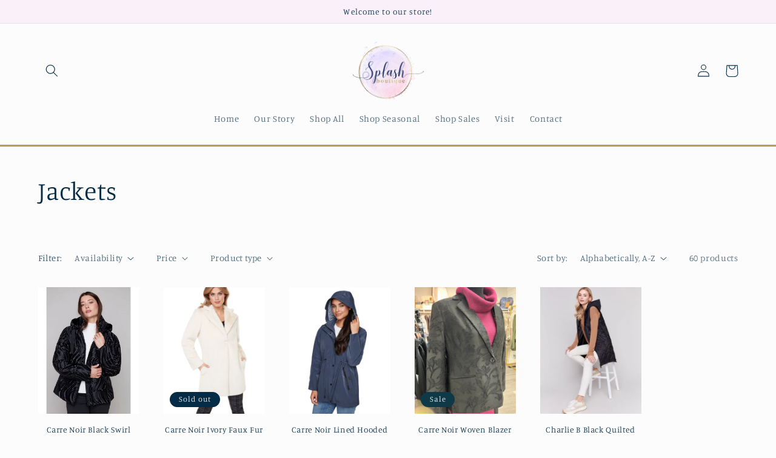

--- FILE ---
content_type: text/html; charset=utf-8
request_url: https://splashbranford.com/collections/jackets
body_size: 36400
content:
<!doctype html>
<html class="no-js" lang="en">
  <head>
    <meta charset="utf-8">
    <meta http-equiv="X-UA-Compatible" content="IE=edge">
    <meta name="viewport" content="width=device-width,initial-scale=1">
    <meta name="theme-color" content="">
    <link rel="canonical" href="https://splashbranford.com/collections/jackets">
    <link rel="preconnect" href="https://cdn.shopify.com" crossorigin><link rel="icon" type="image/png" href="//splashbranford.com/cdn/shop/files/splash-logo-tran-1.png?crop=center&height=32&v=1670216888&width=32"><link rel="preconnect" href="https://fonts.shopifycdn.com" crossorigin><title>
      Jackets
 &ndash; Splash Boutique </title>

    

    

<meta property="og:site_name" content="Splash Boutique ">
<meta property="og:url" content="https://splashbranford.com/collections/jackets">
<meta property="og:title" content="Jackets">
<meta property="og:type" content="website">
<meta property="og:description" content="Splash Boutique, located on the Green in Branford, CT, sells an eclectic mix of products, from baby items, toys, and gifts, to designer handbags, beach attire, and home decor. We feature products from Spartina 449, Mud Pie, PJ Harlow Loungewear, Lisi Lerch handbags, and many many more. It’s impossible to list them all!"><meta property="og:image" content="http://splashbranford.com/cdn/shop/files/splash-logo-lg.jpg?v=1664117672">
  <meta property="og:image:secure_url" content="https://splashbranford.com/cdn/shop/files/splash-logo-lg.jpg?v=1664117672">
  <meta property="og:image:width" content="1931">
  <meta property="og:image:height" content="1612"><meta name="twitter:card" content="summary_large_image">
<meta name="twitter:title" content="Jackets">
<meta name="twitter:description" content="Splash Boutique, located on the Green in Branford, CT, sells an eclectic mix of products, from baby items, toys, and gifts, to designer handbags, beach attire, and home decor. We feature products from Spartina 449, Mud Pie, PJ Harlow Loungewear, Lisi Lerch handbags, and many many more. It’s impossible to list them all!">


    <script src="//splashbranford.com/cdn/shop/t/3/assets/global.js?v=149496944046504657681670123138" defer="defer"></script>
    <script>window.performance && window.performance.mark && window.performance.mark('shopify.content_for_header.start');</script><meta name="facebook-domain-verification" content="om6awcgwt21zbimrfb6x3qss3ktl4t">
<meta id="shopify-digital-wallet" name="shopify-digital-wallet" content="/33199521923/digital_wallets/dialog">
<meta name="shopify-checkout-api-token" content="36aadf56d25e92035f52a6921944e3cf">
<link rel="alternate" type="application/atom+xml" title="Feed" href="/collections/jackets.atom" />
<link rel="next" href="/collections/jackets?page=2">
<link rel="alternate" type="application/json+oembed" href="https://splashbranford.com/collections/jackets.oembed">
<script async="async" src="/checkouts/internal/preloads.js?locale=en-US"></script>
<link rel="preconnect" href="https://shop.app" crossorigin="anonymous">
<script async="async" src="https://shop.app/checkouts/internal/preloads.js?locale=en-US&shop_id=33199521923" crossorigin="anonymous"></script>
<script id="apple-pay-shop-capabilities" type="application/json">{"shopId":33199521923,"countryCode":"US","currencyCode":"USD","merchantCapabilities":["supports3DS"],"merchantId":"gid:\/\/shopify\/Shop\/33199521923","merchantName":"Splash Boutique ","requiredBillingContactFields":["postalAddress","email","phone"],"requiredShippingContactFields":["postalAddress","email","phone"],"shippingType":"shipping","supportedNetworks":["visa","masterCard","amex","discover","elo","jcb"],"total":{"type":"pending","label":"Splash Boutique ","amount":"1.00"},"shopifyPaymentsEnabled":true,"supportsSubscriptions":true}</script>
<script id="shopify-features" type="application/json">{"accessToken":"36aadf56d25e92035f52a6921944e3cf","betas":["rich-media-storefront-analytics"],"domain":"splashbranford.com","predictiveSearch":true,"shopId":33199521923,"locale":"en"}</script>
<script>var Shopify = Shopify || {};
Shopify.shop = "karen-ragonese-trial.myshopify.com";
Shopify.locale = "en";
Shopify.currency = {"active":"USD","rate":"1.0"};
Shopify.country = "US";
Shopify.theme = {"name":"Studio","id":137239855318,"schema_name":"Studio","schema_version":"4.0.1","theme_store_id":1431,"role":"main"};
Shopify.theme.handle = "null";
Shopify.theme.style = {"id":null,"handle":null};
Shopify.cdnHost = "splashbranford.com/cdn";
Shopify.routes = Shopify.routes || {};
Shopify.routes.root = "/";</script>
<script type="module">!function(o){(o.Shopify=o.Shopify||{}).modules=!0}(window);</script>
<script>!function(o){function n(){var o=[];function n(){o.push(Array.prototype.slice.apply(arguments))}return n.q=o,n}var t=o.Shopify=o.Shopify||{};t.loadFeatures=n(),t.autoloadFeatures=n()}(window);</script>
<script>
  window.ShopifyPay = window.ShopifyPay || {};
  window.ShopifyPay.apiHost = "shop.app\/pay";
  window.ShopifyPay.redirectState = null;
</script>
<script id="shop-js-analytics" type="application/json">{"pageType":"collection"}</script>
<script defer="defer" async type="module" src="//splashbranford.com/cdn/shopifycloud/shop-js/modules/v2/client.init-shop-cart-sync_dlpDe4U9.en.esm.js"></script>
<script defer="defer" async type="module" src="//splashbranford.com/cdn/shopifycloud/shop-js/modules/v2/chunk.common_FunKbpTJ.esm.js"></script>
<script type="module">
  await import("//splashbranford.com/cdn/shopifycloud/shop-js/modules/v2/client.init-shop-cart-sync_dlpDe4U9.en.esm.js");
await import("//splashbranford.com/cdn/shopifycloud/shop-js/modules/v2/chunk.common_FunKbpTJ.esm.js");

  window.Shopify.SignInWithShop?.initShopCartSync?.({"fedCMEnabled":true,"windoidEnabled":true});

</script>
<script>
  window.Shopify = window.Shopify || {};
  if (!window.Shopify.featureAssets) window.Shopify.featureAssets = {};
  window.Shopify.featureAssets['shop-js'] = {"shop-cart-sync":["modules/v2/client.shop-cart-sync_DIWHqfTk.en.esm.js","modules/v2/chunk.common_FunKbpTJ.esm.js"],"init-fed-cm":["modules/v2/client.init-fed-cm_CmNkGb1A.en.esm.js","modules/v2/chunk.common_FunKbpTJ.esm.js"],"shop-button":["modules/v2/client.shop-button_Dpfxl9vG.en.esm.js","modules/v2/chunk.common_FunKbpTJ.esm.js"],"shop-cash-offers":["modules/v2/client.shop-cash-offers_CtPYbIPM.en.esm.js","modules/v2/chunk.common_FunKbpTJ.esm.js","modules/v2/chunk.modal_n1zSoh3t.esm.js"],"init-windoid":["modules/v2/client.init-windoid_V_O5I0mt.en.esm.js","modules/v2/chunk.common_FunKbpTJ.esm.js"],"shop-toast-manager":["modules/v2/client.shop-toast-manager_p8J9W8kY.en.esm.js","modules/v2/chunk.common_FunKbpTJ.esm.js"],"init-shop-email-lookup-coordinator":["modules/v2/client.init-shop-email-lookup-coordinator_DUdFDmvK.en.esm.js","modules/v2/chunk.common_FunKbpTJ.esm.js"],"init-shop-cart-sync":["modules/v2/client.init-shop-cart-sync_dlpDe4U9.en.esm.js","modules/v2/chunk.common_FunKbpTJ.esm.js"],"pay-button":["modules/v2/client.pay-button_x_P2fRzB.en.esm.js","modules/v2/chunk.common_FunKbpTJ.esm.js"],"shop-login-button":["modules/v2/client.shop-login-button_C3-NmE42.en.esm.js","modules/v2/chunk.common_FunKbpTJ.esm.js","modules/v2/chunk.modal_n1zSoh3t.esm.js"],"avatar":["modules/v2/client.avatar_BTnouDA3.en.esm.js"],"init-shop-for-new-customer-accounts":["modules/v2/client.init-shop-for-new-customer-accounts_aeWumpsw.en.esm.js","modules/v2/client.shop-login-button_C3-NmE42.en.esm.js","modules/v2/chunk.common_FunKbpTJ.esm.js","modules/v2/chunk.modal_n1zSoh3t.esm.js"],"init-customer-accounts-sign-up":["modules/v2/client.init-customer-accounts-sign-up_CRLhpYdY.en.esm.js","modules/v2/client.shop-login-button_C3-NmE42.en.esm.js","modules/v2/chunk.common_FunKbpTJ.esm.js","modules/v2/chunk.modal_n1zSoh3t.esm.js"],"checkout-modal":["modules/v2/client.checkout-modal_EOl6FxyC.en.esm.js","modules/v2/chunk.common_FunKbpTJ.esm.js","modules/v2/chunk.modal_n1zSoh3t.esm.js"],"init-customer-accounts":["modules/v2/client.init-customer-accounts_BkuyBVsz.en.esm.js","modules/v2/client.shop-login-button_C3-NmE42.en.esm.js","modules/v2/chunk.common_FunKbpTJ.esm.js","modules/v2/chunk.modal_n1zSoh3t.esm.js"],"shop-follow-button":["modules/v2/client.shop-follow-button_DDNA7Aw9.en.esm.js","modules/v2/chunk.common_FunKbpTJ.esm.js","modules/v2/chunk.modal_n1zSoh3t.esm.js"],"lead-capture":["modules/v2/client.lead-capture_LZVhB0lN.en.esm.js","modules/v2/chunk.common_FunKbpTJ.esm.js","modules/v2/chunk.modal_n1zSoh3t.esm.js"],"shop-login":["modules/v2/client.shop-login_D4d_T_FR.en.esm.js","modules/v2/chunk.common_FunKbpTJ.esm.js","modules/v2/chunk.modal_n1zSoh3t.esm.js"],"payment-terms":["modules/v2/client.payment-terms_g-geHK5T.en.esm.js","modules/v2/chunk.common_FunKbpTJ.esm.js","modules/v2/chunk.modal_n1zSoh3t.esm.js"]};
</script>
<script id="__st">var __st={"a":33199521923,"offset":-18000,"reqid":"99c8dbd5-dfd5-4ce3-adea-5d1f47391ff5-1765499561","pageurl":"splashbranford.com\/collections\/jackets","u":"0aa58f80035d","p":"collection","rtyp":"collection","rid":177060708483};</script>
<script>window.ShopifyPaypalV4VisibilityTracking = true;</script>
<script id="captcha-bootstrap">!function(){'use strict';const t='contact',e='account',n='new_comment',o=[[t,t],['blogs',n],['comments',n],[t,'customer']],c=[[e,'customer_login'],[e,'guest_login'],[e,'recover_customer_password'],[e,'create_customer']],r=t=>t.map((([t,e])=>`form[action*='/${t}']:not([data-nocaptcha='true']) input[name='form_type'][value='${e}']`)).join(','),a=t=>()=>t?[...document.querySelectorAll(t)].map((t=>t.form)):[];function s(){const t=[...o],e=r(t);return a(e)}const i='password',u='form_key',d=['recaptcha-v3-token','g-recaptcha-response','h-captcha-response',i],f=()=>{try{return window.sessionStorage}catch{return}},m='__shopify_v',_=t=>t.elements[u];function p(t,e,n=!1){try{const o=window.sessionStorage,c=JSON.parse(o.getItem(e)),{data:r}=function(t){const{data:e,action:n}=t;return t[m]||n?{data:e,action:n}:{data:t,action:n}}(c);for(const[e,n]of Object.entries(r))t.elements[e]&&(t.elements[e].value=n);n&&o.removeItem(e)}catch(o){console.error('form repopulation failed',{error:o})}}const l='form_type',E='cptcha';function T(t){t.dataset[E]=!0}const w=window,h=w.document,L='Shopify',v='ce_forms',y='captcha';let A=!1;((t,e)=>{const n=(g='f06e6c50-85a8-45c8-87d0-21a2b65856fe',I='https://cdn.shopify.com/shopifycloud/storefront-forms-hcaptcha/ce_storefront_forms_captcha_hcaptcha.v1.5.2.iife.js',D={infoText:'Protected by hCaptcha',privacyText:'Privacy',termsText:'Terms'},(t,e,n)=>{const o=w[L][v],c=o.bindForm;if(c)return c(t,g,e,D).then(n);var r;o.q.push([[t,g,e,D],n]),r=I,A||(h.body.append(Object.assign(h.createElement('script'),{id:'captcha-provider',async:!0,src:r})),A=!0)});var g,I,D;w[L]=w[L]||{},w[L][v]=w[L][v]||{},w[L][v].q=[],w[L][y]=w[L][y]||{},w[L][y].protect=function(t,e){n(t,void 0,e),T(t)},Object.freeze(w[L][y]),function(t,e,n,w,h,L){const[v,y,A,g]=function(t,e,n){const i=e?o:[],u=t?c:[],d=[...i,...u],f=r(d),m=r(i),_=r(d.filter((([t,e])=>n.includes(e))));return[a(f),a(m),a(_),s()]}(w,h,L),I=t=>{const e=t.target;return e instanceof HTMLFormElement?e:e&&e.form},D=t=>v().includes(t);t.addEventListener('submit',(t=>{const e=I(t);if(!e)return;const n=D(e)&&!e.dataset.hcaptchaBound&&!e.dataset.recaptchaBound,o=_(e),c=g().includes(e)&&(!o||!o.value);(n||c)&&t.preventDefault(),c&&!n&&(function(t){try{if(!f())return;!function(t){const e=f();if(!e)return;const n=_(t);if(!n)return;const o=n.value;o&&e.removeItem(o)}(t);const e=Array.from(Array(32),(()=>Math.random().toString(36)[2])).join('');!function(t,e){_(t)||t.append(Object.assign(document.createElement('input'),{type:'hidden',name:u})),t.elements[u].value=e}(t,e),function(t,e){const n=f();if(!n)return;const o=[...t.querySelectorAll(`input[type='${i}']`)].map((({name:t})=>t)),c=[...d,...o],r={};for(const[a,s]of new FormData(t).entries())c.includes(a)||(r[a]=s);n.setItem(e,JSON.stringify({[m]:1,action:t.action,data:r}))}(t,e)}catch(e){console.error('failed to persist form',e)}}(e),e.submit())}));const S=(t,e)=>{t&&!t.dataset[E]&&(n(t,e.some((e=>e===t))),T(t))};for(const o of['focusin','change'])t.addEventListener(o,(t=>{const e=I(t);D(e)&&S(e,y())}));const B=e.get('form_key'),M=e.get(l),P=B&&M;t.addEventListener('DOMContentLoaded',(()=>{const t=y();if(P)for(const e of t)e.elements[l].value===M&&p(e,B);[...new Set([...A(),...v().filter((t=>'true'===t.dataset.shopifyCaptcha))])].forEach((e=>S(e,t)))}))}(h,new URLSearchParams(w.location.search),n,t,e,['guest_login'])})(!0,!0)}();</script>
<script integrity="sha256-52AcMU7V7pcBOXWImdc/TAGTFKeNjmkeM1Pvks/DTgc=" data-source-attribution="shopify.loadfeatures" defer="defer" src="//splashbranford.com/cdn/shopifycloud/storefront/assets/storefront/load_feature-81c60534.js" crossorigin="anonymous"></script>
<script crossorigin="anonymous" defer="defer" src="//splashbranford.com/cdn/shopifycloud/storefront/assets/shopify_pay/storefront-65b4c6d7.js?v=20250812"></script>
<script data-source-attribution="shopify.dynamic_checkout.dynamic.init">var Shopify=Shopify||{};Shopify.PaymentButton=Shopify.PaymentButton||{isStorefrontPortableWallets:!0,init:function(){window.Shopify.PaymentButton.init=function(){};var t=document.createElement("script");t.src="https://splashbranford.com/cdn/shopifycloud/portable-wallets/latest/portable-wallets.en.js",t.type="module",document.head.appendChild(t)}};
</script>
<script data-source-attribution="shopify.dynamic_checkout.buyer_consent">
  function portableWalletsHideBuyerConsent(e){var t=document.getElementById("shopify-buyer-consent"),n=document.getElementById("shopify-subscription-policy-button");t&&n&&(t.classList.add("hidden"),t.setAttribute("aria-hidden","true"),n.removeEventListener("click",e))}function portableWalletsShowBuyerConsent(e){var t=document.getElementById("shopify-buyer-consent"),n=document.getElementById("shopify-subscription-policy-button");t&&n&&(t.classList.remove("hidden"),t.removeAttribute("aria-hidden"),n.addEventListener("click",e))}window.Shopify?.PaymentButton&&(window.Shopify.PaymentButton.hideBuyerConsent=portableWalletsHideBuyerConsent,window.Shopify.PaymentButton.showBuyerConsent=portableWalletsShowBuyerConsent);
</script>
<script data-source-attribution="shopify.dynamic_checkout.cart.bootstrap">document.addEventListener("DOMContentLoaded",(function(){function t(){return document.querySelector("shopify-accelerated-checkout-cart, shopify-accelerated-checkout")}if(t())Shopify.PaymentButton.init();else{new MutationObserver((function(e,n){t()&&(Shopify.PaymentButton.init(),n.disconnect())})).observe(document.body,{childList:!0,subtree:!0})}}));
</script>
<link id="shopify-accelerated-checkout-styles" rel="stylesheet" media="screen" href="https://splashbranford.com/cdn/shopifycloud/portable-wallets/latest/accelerated-checkout-backwards-compat.css" crossorigin="anonymous">
<style id="shopify-accelerated-checkout-cart">
        #shopify-buyer-consent {
  margin-top: 1em;
  display: inline-block;
  width: 100%;
}

#shopify-buyer-consent.hidden {
  display: none;
}

#shopify-subscription-policy-button {
  background: none;
  border: none;
  padding: 0;
  text-decoration: underline;
  font-size: inherit;
  cursor: pointer;
}

#shopify-subscription-policy-button::before {
  box-shadow: none;
}

      </style>
<script id="sections-script" data-sections="header,footer" defer="defer" src="//splashbranford.com/cdn/shop/t/3/compiled_assets/scripts.js?952"></script>
<script>window.performance && window.performance.mark && window.performance.mark('shopify.content_for_header.end');</script>


    <style data-shopify>
      @font-face {
  font-family: Manuale;
  font-weight: 300;
  font-style: normal;
  font-display: swap;
  src: url("//splashbranford.com/cdn/fonts/manuale/manuale_n3.0baac6564b6ed416af2c179e69ad2689bd829f1a.woff2") format("woff2"),
       url("//splashbranford.com/cdn/fonts/manuale/manuale_n3.3b80020a9032b8fdf9b79d72323aacd37cfccc1f.woff") format("woff");
}

      @font-face {
  font-family: Manuale;
  font-weight: 700;
  font-style: normal;
  font-display: swap;
  src: url("//splashbranford.com/cdn/fonts/manuale/manuale_n7.3ba047f22d4f96763fb98130d717aa23f3693e91.woff2") format("woff2"),
       url("//splashbranford.com/cdn/fonts/manuale/manuale_n7.d41567120e3bfda7b74704ba4a90a9bcb1d16998.woff") format("woff");
}

      @font-face {
  font-family: Manuale;
  font-weight: 300;
  font-style: italic;
  font-display: swap;
  src: url("//splashbranford.com/cdn/fonts/manuale/manuale_i3.8cbe945d7f8e216c7231bccf91cc310dd97f8ab7.woff2") format("woff2"),
       url("//splashbranford.com/cdn/fonts/manuale/manuale_i3.b7e6796aef798c07921d6148fdfe101e7b005e4c.woff") format("woff");
}

      @font-face {
  font-family: Manuale;
  font-weight: 700;
  font-style: italic;
  font-display: swap;
  src: url("//splashbranford.com/cdn/fonts/manuale/manuale_i7.3e507417c47b4832577c8acf727857a21bf11116.woff2") format("woff2"),
       url("//splashbranford.com/cdn/fonts/manuale/manuale_i7.eb96031fac61588a1dde990db53eb087563603d7.woff") format("woff");
}

      @font-face {
  font-family: Manuale;
  font-weight: 300;
  font-style: normal;
  font-display: swap;
  src: url("//splashbranford.com/cdn/fonts/manuale/manuale_n3.0baac6564b6ed416af2c179e69ad2689bd829f1a.woff2") format("woff2"),
       url("//splashbranford.com/cdn/fonts/manuale/manuale_n3.3b80020a9032b8fdf9b79d72323aacd37cfccc1f.woff") format("woff");
}


      :root {
        --font-body-family: Manuale, serif;
        --font-body-style: normal;
        --font-body-weight: 300;
        --font-body-weight-bold: 600;

        --font-heading-family: Manuale, serif;
        --font-heading-style: normal;
        --font-heading-weight: 300;

        --font-body-scale: 1.05;
        --font-heading-scale: 1.0;

        --color-base-text: 5, 44, 70;
        --color-shadow: 5, 44, 70;
        --color-base-background-1: 252, 252, 252;
        --color-base-background-2: 250, 240, 250;
        --color-base-solid-button-labels: 252, 252, 252;
        --color-base-outline-button-labels: 184, 161, 68;
        --color-base-accent-1: 184, 161, 68;
        --color-base-accent-2: 16, 57, 72;
        --payment-terms-background-color: #fcfcfc;

        --gradient-base-background-1: #fcfcfc;
        --gradient-base-background-2: #faf0fa;
        --gradient-base-accent-1: #b8a144;
        --gradient-base-accent-2: #103948;

        --media-padding: px;
        --media-border-opacity: 0.05;
        --media-border-width: 0px;
        --media-radius: 0px;
        --media-shadow-opacity: 0.0;
        --media-shadow-horizontal-offset: 0px;
        --media-shadow-vertical-offset: -40px;
        --media-shadow-blur-radius: 0px;
        --media-shadow-visible: 0;

        --page-width: 120rem;
        --page-width-margin: 0rem;

        --product-card-image-padding: 0.0rem;
        --product-card-corner-radius: 0.0rem;
        --product-card-text-alignment: center;
        --product-card-border-width: 0.0rem;
        --product-card-border-opacity: 0.1;
        --product-card-shadow-opacity: 0.1;
        --product-card-shadow-visible: 1;
        --product-card-shadow-horizontal-offset: 0.0rem;
        --product-card-shadow-vertical-offset: 0.0rem;
        --product-card-shadow-blur-radius: 0.0rem;

        --collection-card-image-padding: 0.0rem;
        --collection-card-corner-radius: 0.0rem;
        --collection-card-text-alignment: center;
        --collection-card-border-width: 0.0rem;
        --collection-card-border-opacity: 0.1;
        --collection-card-shadow-opacity: 0.1;
        --collection-card-shadow-visible: 1;
        --collection-card-shadow-horizontal-offset: 0.0rem;
        --collection-card-shadow-vertical-offset: 0.0rem;
        --collection-card-shadow-blur-radius: 0.0rem;

        --blog-card-image-padding: 0.0rem;
        --blog-card-corner-radius: 0.0rem;
        --blog-card-text-alignment: center;
        --blog-card-border-width: 0.0rem;
        --blog-card-border-opacity: 0.1;
        --blog-card-shadow-opacity: 0.1;
        --blog-card-shadow-visible: 1;
        --blog-card-shadow-horizontal-offset: 0.0rem;
        --blog-card-shadow-vertical-offset: 0.0rem;
        --blog-card-shadow-blur-radius: 0.0rem;

        --badge-corner-radius: 4.0rem;

        --popup-border-width: 0px;
        --popup-border-opacity: 0.1;
        --popup-corner-radius: 0px;
        --popup-shadow-opacity: 0.1;
        --popup-shadow-horizontal-offset: 6px;
        --popup-shadow-vertical-offset: 6px;
        --popup-shadow-blur-radius: 25px;

        --drawer-border-width: 1px;
        --drawer-border-opacity: 0.1;
        --drawer-shadow-opacity: 0.0;
        --drawer-shadow-horizontal-offset: 0px;
        --drawer-shadow-vertical-offset: 0px;
        --drawer-shadow-blur-radius: 0px;

        --spacing-sections-desktop: 0px;
        --spacing-sections-mobile: 0px;

        --grid-desktop-vertical-spacing: 40px;
        --grid-desktop-horizontal-spacing: 40px;
        --grid-mobile-vertical-spacing: 20px;
        --grid-mobile-horizontal-spacing: 20px;

        --text-boxes-border-opacity: 0.0;
        --text-boxes-border-width: 0px;
        --text-boxes-radius: 0px;
        --text-boxes-shadow-opacity: 0.0;
        --text-boxes-shadow-visible: 0;
        --text-boxes-shadow-horizontal-offset: 0px;
        --text-boxes-shadow-vertical-offset: 0px;
        --text-boxes-shadow-blur-radius: 0px;

        --buttons-radius: 40px;
        --buttons-radius-outset: 41px;
        --buttons-border-width: 1px;
        --buttons-border-opacity: 1.0;
        --buttons-shadow-opacity: 0.1;
        --buttons-shadow-visible: 1;
        --buttons-shadow-horizontal-offset: 2px;
        --buttons-shadow-vertical-offset: 2px;
        --buttons-shadow-blur-radius: 5px;
        --buttons-border-offset: 0.3px;

        --inputs-radius: 2px;
        --inputs-border-width: 1px;
        --inputs-border-opacity: 0.15;
        --inputs-shadow-opacity: 0.05;
        --inputs-shadow-horizontal-offset: 2px;
        --inputs-margin-offset: 2px;
        --inputs-shadow-vertical-offset: 2px;
        --inputs-shadow-blur-radius: 5px;
        --inputs-radius-outset: 3px;

        --variant-pills-radius: 40px;
        --variant-pills-border-width: 1px;
        --variant-pills-border-opacity: 0.55;
        --variant-pills-shadow-opacity: 0.0;
        --variant-pills-shadow-horizontal-offset: 0px;
        --variant-pills-shadow-vertical-offset: 0px;
        --variant-pills-shadow-blur-radius: 0px;
      }

      *,
      *::before,
      *::after {
        box-sizing: inherit;
      }

      html {
        box-sizing: border-box;
        font-size: calc(var(--font-body-scale) * 62.5%);
        height: 100%;
      }

      body {
        display: grid;
        grid-template-rows: auto auto 1fr auto;
        grid-template-columns: 100%;
        min-height: 100%;
        margin: 0;
        font-size: 1.5rem;
        letter-spacing: 0.06rem;
        line-height: calc(1 + 0.8 / var(--font-body-scale));
        font-family: var(--font-body-family);
        font-style: var(--font-body-style);
        font-weight: var(--font-body-weight);
      }

      @media screen and (min-width: 750px) {
        body {
          font-size: 1.6rem;
        }
      }
    </style>

    <link href="//splashbranford.com/cdn/shop/t/3/assets/base.css?v=27227881364611509461670709457" rel="stylesheet" type="text/css" media="all" />
<link rel="preload" as="font" href="//splashbranford.com/cdn/fonts/manuale/manuale_n3.0baac6564b6ed416af2c179e69ad2689bd829f1a.woff2" type="font/woff2" crossorigin><link rel="preload" as="font" href="//splashbranford.com/cdn/fonts/manuale/manuale_n3.0baac6564b6ed416af2c179e69ad2689bd829f1a.woff2" type="font/woff2" crossorigin><link rel="stylesheet" href="//splashbranford.com/cdn/shop/t/3/assets/component-predictive-search.css?v=83512081251802922551670123138" media="print" onload="this.media='all'"><script>document.documentElement.className = document.documentElement.className.replace('no-js', 'js');
    if (Shopify.designMode) {
      document.documentElement.classList.add('shopify-design-mode');
    }
    </script>
  <link href="https://monorail-edge.shopifysvc.com" rel="dns-prefetch">
<script>(function(){if ("sendBeacon" in navigator && "performance" in window) {try {var session_token_from_headers = performance.getEntriesByType('navigation')[0].serverTiming.find(x => x.name == '_s').description;} catch {var session_token_from_headers = undefined;}var session_cookie_matches = document.cookie.match(/_shopify_s=([^;]*)/);var session_token_from_cookie = session_cookie_matches && session_cookie_matches.length === 2 ? session_cookie_matches[1] : "";var session_token = session_token_from_headers || session_token_from_cookie || "";function handle_abandonment_event(e) {var entries = performance.getEntries().filter(function(entry) {return /monorail-edge.shopifysvc.com/.test(entry.name);});if (!window.abandonment_tracked && entries.length === 0) {window.abandonment_tracked = true;var currentMs = Date.now();var navigation_start = performance.timing.navigationStart;var payload = {shop_id: 33199521923,url: window.location.href,navigation_start,duration: currentMs - navigation_start,session_token,page_type: "collection"};window.navigator.sendBeacon("https://monorail-edge.shopifysvc.com/v1/produce", JSON.stringify({schema_id: "online_store_buyer_site_abandonment/1.1",payload: payload,metadata: {event_created_at_ms: currentMs,event_sent_at_ms: currentMs}}));}}window.addEventListener('pagehide', handle_abandonment_event);}}());</script>
<script id="web-pixels-manager-setup">(function e(e,d,r,n,o){if(void 0===o&&(o={}),!Boolean(null===(a=null===(i=window.Shopify)||void 0===i?void 0:i.analytics)||void 0===a?void 0:a.replayQueue)){var i,a;window.Shopify=window.Shopify||{};var t=window.Shopify;t.analytics=t.analytics||{};var s=t.analytics;s.replayQueue=[],s.publish=function(e,d,r){return s.replayQueue.push([e,d,r]),!0};try{self.performance.mark("wpm:start")}catch(e){}var l=function(){var e={modern:/Edge?\/(1{2}[4-9]|1[2-9]\d|[2-9]\d{2}|\d{4,})\.\d+(\.\d+|)|Firefox\/(1{2}[4-9]|1[2-9]\d|[2-9]\d{2}|\d{4,})\.\d+(\.\d+|)|Chrom(ium|e)\/(9{2}|\d{3,})\.\d+(\.\d+|)|(Maci|X1{2}).+ Version\/(15\.\d+|(1[6-9]|[2-9]\d|\d{3,})\.\d+)([,.]\d+|)( \(\w+\)|)( Mobile\/\w+|) Safari\/|Chrome.+OPR\/(9{2}|\d{3,})\.\d+\.\d+|(CPU[ +]OS|iPhone[ +]OS|CPU[ +]iPhone|CPU IPhone OS|CPU iPad OS)[ +]+(15[._]\d+|(1[6-9]|[2-9]\d|\d{3,})[._]\d+)([._]\d+|)|Android:?[ /-](13[3-9]|1[4-9]\d|[2-9]\d{2}|\d{4,})(\.\d+|)(\.\d+|)|Android.+Firefox\/(13[5-9]|1[4-9]\d|[2-9]\d{2}|\d{4,})\.\d+(\.\d+|)|Android.+Chrom(ium|e)\/(13[3-9]|1[4-9]\d|[2-9]\d{2}|\d{4,})\.\d+(\.\d+|)|SamsungBrowser\/([2-9]\d|\d{3,})\.\d+/,legacy:/Edge?\/(1[6-9]|[2-9]\d|\d{3,})\.\d+(\.\d+|)|Firefox\/(5[4-9]|[6-9]\d|\d{3,})\.\d+(\.\d+|)|Chrom(ium|e)\/(5[1-9]|[6-9]\d|\d{3,})\.\d+(\.\d+|)([\d.]+$|.*Safari\/(?![\d.]+ Edge\/[\d.]+$))|(Maci|X1{2}).+ Version\/(10\.\d+|(1[1-9]|[2-9]\d|\d{3,})\.\d+)([,.]\d+|)( \(\w+\)|)( Mobile\/\w+|) Safari\/|Chrome.+OPR\/(3[89]|[4-9]\d|\d{3,})\.\d+\.\d+|(CPU[ +]OS|iPhone[ +]OS|CPU[ +]iPhone|CPU IPhone OS|CPU iPad OS)[ +]+(10[._]\d+|(1[1-9]|[2-9]\d|\d{3,})[._]\d+)([._]\d+|)|Android:?[ /-](13[3-9]|1[4-9]\d|[2-9]\d{2}|\d{4,})(\.\d+|)(\.\d+|)|Mobile Safari.+OPR\/([89]\d|\d{3,})\.\d+\.\d+|Android.+Firefox\/(13[5-9]|1[4-9]\d|[2-9]\d{2}|\d{4,})\.\d+(\.\d+|)|Android.+Chrom(ium|e)\/(13[3-9]|1[4-9]\d|[2-9]\d{2}|\d{4,})\.\d+(\.\d+|)|Android.+(UC? ?Browser|UCWEB|U3)[ /]?(15\.([5-9]|\d{2,})|(1[6-9]|[2-9]\d|\d{3,})\.\d+)\.\d+|SamsungBrowser\/(5\.\d+|([6-9]|\d{2,})\.\d+)|Android.+MQ{2}Browser\/(14(\.(9|\d{2,})|)|(1[5-9]|[2-9]\d|\d{3,})(\.\d+|))(\.\d+|)|K[Aa][Ii]OS\/(3\.\d+|([4-9]|\d{2,})\.\d+)(\.\d+|)/},d=e.modern,r=e.legacy,n=navigator.userAgent;return n.match(d)?"modern":n.match(r)?"legacy":"unknown"}(),u="modern"===l?"modern":"legacy",c=(null!=n?n:{modern:"",legacy:""})[u],f=function(e){return[e.baseUrl,"/wpm","/b",e.hashVersion,"modern"===e.buildTarget?"m":"l",".js"].join("")}({baseUrl:d,hashVersion:r,buildTarget:u}),m=function(e){var d=e.version,r=e.bundleTarget,n=e.surface,o=e.pageUrl,i=e.monorailEndpoint;return{emit:function(e){var a=e.status,t=e.errorMsg,s=(new Date).getTime(),l=JSON.stringify({metadata:{event_sent_at_ms:s},events:[{schema_id:"web_pixels_manager_load/3.1",payload:{version:d,bundle_target:r,page_url:o,status:a,surface:n,error_msg:t},metadata:{event_created_at_ms:s}}]});if(!i)return console&&console.warn&&console.warn("[Web Pixels Manager] No Monorail endpoint provided, skipping logging."),!1;try{return self.navigator.sendBeacon.bind(self.navigator)(i,l)}catch(e){}var u=new XMLHttpRequest;try{return u.open("POST",i,!0),u.setRequestHeader("Content-Type","text/plain"),u.send(l),!0}catch(e){return console&&console.warn&&console.warn("[Web Pixels Manager] Got an unhandled error while logging to Monorail."),!1}}}}({version:r,bundleTarget:l,surface:e.surface,pageUrl:self.location.href,monorailEndpoint:e.monorailEndpoint});try{o.browserTarget=l,function(e){var d=e.src,r=e.async,n=void 0===r||r,o=e.onload,i=e.onerror,a=e.sri,t=e.scriptDataAttributes,s=void 0===t?{}:t,l=document.createElement("script"),u=document.querySelector("head"),c=document.querySelector("body");if(l.async=n,l.src=d,a&&(l.integrity=a,l.crossOrigin="anonymous"),s)for(var f in s)if(Object.prototype.hasOwnProperty.call(s,f))try{l.dataset[f]=s[f]}catch(e){}if(o&&l.addEventListener("load",o),i&&l.addEventListener("error",i),u)u.appendChild(l);else{if(!c)throw new Error("Did not find a head or body element to append the script");c.appendChild(l)}}({src:f,async:!0,onload:function(){if(!function(){var e,d;return Boolean(null===(d=null===(e=window.Shopify)||void 0===e?void 0:e.analytics)||void 0===d?void 0:d.initialized)}()){var d=window.webPixelsManager.init(e)||void 0;if(d){var r=window.Shopify.analytics;r.replayQueue.forEach((function(e){var r=e[0],n=e[1],o=e[2];d.publishCustomEvent(r,n,o)})),r.replayQueue=[],r.publish=d.publishCustomEvent,r.visitor=d.visitor,r.initialized=!0}}},onerror:function(){return m.emit({status:"failed",errorMsg:"".concat(f," has failed to load")})},sri:function(e){var d=/^sha384-[A-Za-z0-9+/=]+$/;return"string"==typeof e&&d.test(e)}(c)?c:"",scriptDataAttributes:o}),m.emit({status:"loading"})}catch(e){m.emit({status:"failed",errorMsg:(null==e?void 0:e.message)||"Unknown error"})}}})({shopId: 33199521923,storefrontBaseUrl: "https://splashbranford.com",extensionsBaseUrl: "https://extensions.shopifycdn.com/cdn/shopifycloud/web-pixels-manager",monorailEndpoint: "https://monorail-edge.shopifysvc.com/unstable/produce_batch",surface: "storefront-renderer",enabledBetaFlags: ["2dca8a86"],webPixelsConfigList: [{"id":"shopify-app-pixel","configuration":"{}","eventPayloadVersion":"v1","runtimeContext":"STRICT","scriptVersion":"0450","apiClientId":"shopify-pixel","type":"APP","privacyPurposes":["ANALYTICS","MARKETING"]},{"id":"shopify-custom-pixel","eventPayloadVersion":"v1","runtimeContext":"LAX","scriptVersion":"0450","apiClientId":"shopify-pixel","type":"CUSTOM","privacyPurposes":["ANALYTICS","MARKETING"]}],isMerchantRequest: false,initData: {"shop":{"name":"Splash Boutique ","paymentSettings":{"currencyCode":"USD"},"myshopifyDomain":"karen-ragonese-trial.myshopify.com","countryCode":"US","storefrontUrl":"https:\/\/splashbranford.com"},"customer":null,"cart":null,"checkout":null,"productVariants":[],"purchasingCompany":null},},"https://splashbranford.com/cdn","ae1676cfwd2530674p4253c800m34e853cb",{"modern":"","legacy":""},{"shopId":"33199521923","storefrontBaseUrl":"https:\/\/splashbranford.com","extensionBaseUrl":"https:\/\/extensions.shopifycdn.com\/cdn\/shopifycloud\/web-pixels-manager","surface":"storefront-renderer","enabledBetaFlags":"[\"2dca8a86\"]","isMerchantRequest":"false","hashVersion":"ae1676cfwd2530674p4253c800m34e853cb","publish":"custom","events":"[[\"page_viewed\",{}],[\"collection_viewed\",{\"collection\":{\"id\":\"177060708483\",\"title\":\"Jackets\",\"productVariants\":[{\"price\":{\"amount\":199.0,\"currencyCode\":\"USD\"},\"product\":{\"title\":\"Carre Noir Black Swirl Pattern Jacket\",\"vendor\":\"Carre Noir\",\"id\":\"9112984191190\",\"untranslatedTitle\":\"Carre Noir Black Swirl Pattern Jacket\",\"url\":\"\/products\/carre-noir-black-swirl-pattern-jacket\",\"type\":\"Coats\"},\"id\":\"47326508450006\",\"image\":{\"src\":\"\/\/splashbranford.com\/cdn\/shop\/files\/Untitled-2025-06-20T130339.276.webp?v=1759262339\"},\"sku\":null,\"title\":\"Small -\",\"untranslatedTitle\":\"Small -\"},{\"price\":{\"amount\":169.0,\"currencyCode\":\"USD\"},\"product\":{\"title\":\"Carre Noir Ivory Faux Fur Jacket\",\"vendor\":\"Carre Noir\",\"id\":\"8721599267030\",\"untranslatedTitle\":\"Carre Noir Ivory Faux Fur Jacket\",\"url\":\"\/products\/carre-noir-ivory-faux-fur-jacket\",\"type\":\"Coats\"},\"id\":\"46135518462166\",\"image\":{\"src\":\"\/\/splashbranford.com\/cdn\/shop\/files\/6639IVORY_1024x1024_2x_9c22db82-f460-4185-bde4-10fde89fa2d9.webp?v=1725392673\"},\"sku\":\"\",\"title\":\"S\",\"untranslatedTitle\":\"S\"},{\"price\":{\"amount\":169.0,\"currencyCode\":\"USD\"},\"product\":{\"title\":\"Carre Noir Lined Hooded Rain Coat\",\"vendor\":\"Carre Noir\",\"id\":\"8923485667542\",\"untranslatedTitle\":\"Carre Noir Lined Hooded Rain Coat\",\"url\":\"\/products\/carre-noir-lined-hooded-rain-coat\",\"type\":\"Jacket\"},\"id\":\"46682909049046\",\"image\":{\"src\":\"\/\/splashbranford.com\/cdn\/shop\/files\/7909-hooded-rain-jacket-by-ccarre-noir-hood.webp?v=1743104126\"},\"sku\":\"\",\"title\":\"Small -\",\"untranslatedTitle\":\"Small -\"},{\"price\":{\"amount\":65.0,\"currencyCode\":\"USD\"},\"product\":{\"title\":\"Carre Noir Woven Blazer Black\",\"vendor\":\"Carre Noir\",\"id\":\"8215169302742\",\"untranslatedTitle\":\"Carre Noir Woven Blazer Black\",\"url\":\"\/products\/carre-noir-woven-blazer-black\",\"type\":\"Jacket\"},\"id\":\"44630320218326\",\"image\":{\"src\":\"\/\/splashbranford.com\/cdn\/shop\/files\/IMG_8052.jpg?v=1700518645\"},\"sku\":\"\",\"title\":\"Small\",\"untranslatedTitle\":\"Small\"},{\"price\":{\"amount\":149.0,\"currencyCode\":\"USD\"},\"product\":{\"title\":\"Charlie B Black Quilted Puffer Vest\",\"vendor\":\"Charlie B\",\"id\":\"8751566782678\",\"untranslatedTitle\":\"Charlie B Black Quilted Puffer Vest\",\"url\":\"\/products\/charlie-b-black-quilted-puffer-vest\",\"type\":\"Vest\"},\"id\":\"46214809714902\",\"image\":{\"src\":\"\/\/splashbranford.com\/cdn\/shop\/files\/cwb-long-quilted-puffer-vest-with-hood-noir-black-3-c6323001_640x_crop_center_0a0e4c8f-ccf1-457d-8336-e41442991cd1.webp?v=1727981170\"},\"sku\":\"\",\"title\":\"Small -\",\"untranslatedTitle\":\"Small -\"},{\"price\":{\"amount\":179.0,\"currencyCode\":\"USD\"},\"product\":{\"title\":\"Charlie B Chevron Boucle Short Jacket\",\"vendor\":\"Charlie B\",\"id\":\"9078960128214\",\"untranslatedTitle\":\"Charlie B Chevron Boucle Short Jacket\",\"url\":\"\/products\/charlie-b-chevron-boucle-short-jacket\",\"type\":\"Jacket\"},\"id\":\"47204632854742\",\"image\":{\"src\":\"\/\/splashbranford.com\/cdn\/shop\/files\/Screenshot2025-07-22at10.53.02AM.webp?v=1756324330\"},\"sku\":null,\"title\":\"Small\",\"untranslatedTitle\":\"Small\"},{\"price\":{\"amount\":120.0,\"currencyCode\":\"USD\"},\"product\":{\"title\":\"Charlie B Crinkle Biker Jacket\",\"vendor\":\"Charlie B\",\"id\":\"8957285925078\",\"untranslatedTitle\":\"Charlie B Crinkle Biker Jacket\",\"url\":\"\/products\/charlie-b-crinkle-biker-jacket\",\"type\":\"Coats\"},\"id\":\"46800355655894\",\"image\":{\"src\":\"\/\/splashbranford.com\/cdn\/shop\/files\/cwb-crinkle-rayon-biker-jacket-blanc-white-3-c6352002_960x_crop_center_7cadc9ab-49b4-4c81-8c8e-58974671aa60.webp?v=1746037519\"},\"sku\":null,\"title\":\"6\",\"untranslatedTitle\":\"6\"},{\"price\":{\"amount\":159.0,\"currencyCode\":\"USD\"},\"product\":{\"title\":\"Charlie B Crochet Pattern Coat\",\"vendor\":\"Splash Boutique\",\"id\":\"8708373512406\",\"untranslatedTitle\":\"Charlie B Crochet Pattern Coat\",\"url\":\"\/products\/charlie-b-crochet-pattern-coat\",\"type\":\"Coats\"},\"id\":\"46087563477206\",\"image\":{\"src\":\"\/\/splashbranford.com\/cdn\/shop\/files\/crochet-pattern-coat-navy_jpg.webp?v=1724346296\"},\"sku\":\"\",\"title\":\"S\",\"untranslatedTitle\":\"S\"},{\"price\":{\"amount\":99.0,\"currencyCode\":\"USD\"},\"product\":{\"title\":\"Charlie B Frayed Edge Jacket\",\"vendor\":\"Charlie B\",\"id\":\"8533085978838\",\"untranslatedTitle\":\"Charlie B Frayed Edge Jacket\",\"url\":\"\/products\/charlie-b-frayed-edge-jacket\",\"type\":\"Jacket\"},\"id\":\"45598847434966\",\"image\":{\"src\":\"\/\/splashbranford.com\/cdn\/shop\/files\/cwb-linen-blend-jacket-celadon-celadon-1-c6199x375_960x_crop_center_bcbd08b3-01b5-4f00-83ee-6524d08c9086.webp?v=1715892164\"},\"sku\":\"\",\"title\":\"Small\",\"untranslatedTitle\":\"Small\"},{\"price\":{\"amount\":110.0,\"currencyCode\":\"USD\"},\"product\":{\"title\":\"Charlie B Fringed Denim Jacket\",\"vendor\":\"Charlie B\",\"id\":\"8917275738326\",\"untranslatedTitle\":\"Charlie B Fringed Denim Jacket\",\"url\":\"\/products\/charlie-b-fringed-denim-jacket\",\"type\":\"Jacket\"},\"id\":\"46665678815446\",\"image\":{\"src\":\"\/\/splashbranford.com\/cdn\/shop\/files\/CharlieB-Steph-November-19-82604_960x_crop_center_3b210660-67fc-441e-be2c-eaf17b584ea6.webp?v=1742496251\"},\"sku\":\"\",\"title\":\"Small -\",\"untranslatedTitle\":\"Small -\"},{\"price\":{\"amount\":189.0,\"currencyCode\":\"USD\"},\"product\":{\"title\":\"Charlie B Plaid Boucle Coat\",\"vendor\":\"Charlie B\",\"id\":\"8757009580246\",\"untranslatedTitle\":\"Charlie B Plaid Boucle Coat\",\"url\":\"\/products\/charlie-b-plaid-boucle-coat\",\"type\":\"Coats\"},\"id\":\"46226173493462\",\"image\":{\"src\":\"\/\/splashbranford.com\/cdn\/shop\/files\/cwb-straight-cut-plaid-boucle-knit-coat-canneberge-cranberry-3-c6276rp041_640x_crop_center_15075138-1bbe-4c45-9e76-f4efa2979cdb.webp?v=1728417902\"},\"sku\":\"\",\"title\":\"Small -\",\"untranslatedTitle\":\"Small -\"},{\"price\":{\"amount\":179.0,\"currencyCode\":\"USD\"},\"product\":{\"title\":\"Charlie B Quilted Jacket with Zipper\",\"vendor\":\"Charlie B\",\"id\":\"8708555342038\",\"untranslatedTitle\":\"Charlie B Quilted Jacket with Zipper\",\"url\":\"\/products\/charlie-b-quilted-jacket-with-zipper\",\"type\":\"Coats\"},\"id\":\"46087997849814\",\"image\":{\"src\":\"\/\/splashbranford.com\/cdn\/shop\/files\/c6253r_721b_215_1_1296x_d6117143-52c2-448a-8ce7-3247d79bee46.webp?v=1724356772\"},\"sku\":\"\",\"title\":\"Small -\",\"untranslatedTitle\":\"Small -\"},{\"price\":{\"amount\":149.0,\"currencyCode\":\"USD\"},\"product\":{\"title\":\"Charlie B Vintage Jacket\",\"vendor\":\"Charlie B\",\"id\":\"8158646665430\",\"untranslatedTitle\":\"Charlie B Vintage Jacket\",\"url\":\"\/products\/charlie-b-vintage-jacket\",\"type\":\"Jacket\"},\"id\":\"44475777450198\",\"image\":{\"src\":\"\/\/splashbranford.com\/cdn\/shop\/files\/C6231RR_869A_001_1_260x260_1d3cce6f-b0b6-4a7a-8e80-0905e48c60af.jpg?v=1694889895\"},\"sku\":\"\",\"title\":\"Small\",\"untranslatedTitle\":\"Small\"},{\"price\":{\"amount\":89.95,\"currencyCode\":\"USD\"},\"product\":{\"title\":\"Escape Boardwalk Jacket\",\"vendor\":\"Escape\",\"id\":\"8336830759126\",\"untranslatedTitle\":\"Escape Boardwalk Jacket\",\"url\":\"\/products\/escape-boardwalk-jacket\",\"type\":\"Jacket\"},\"id\":\"45067965038806\",\"image\":{\"src\":\"\/\/splashbranford.com\/cdn\/shop\/files\/p_1400x_6440fd44-4e44-407a-af7e-37652ecfae68.webp?v=1710020756\"},\"sku\":\"\",\"title\":\"XSmall\",\"untranslatedTitle\":\"XSmall\"},{\"price\":{\"amount\":65.0,\"currencyCode\":\"USD\"},\"product\":{\"title\":\"Escape Button Front Topper\",\"vendor\":\"Escape\",\"id\":\"8151516283094\",\"untranslatedTitle\":\"Escape Button Front Topper\",\"url\":\"\/products\/escape-button-front-topper-black\",\"type\":\"Shirts \u0026 Tops\"},\"id\":\"45001980379350\",\"image\":{\"src\":\"\/\/splashbranford.com\/cdn\/shop\/files\/87_1500x1500_85abb01f-3ce6-4f0e-8d9e-2cd288819c27.webp?v=1693934431\"},\"sku\":\"\",\"title\":\"Black \/ XSmall\",\"untranslatedTitle\":\"Black \/ XSmall\"},{\"price\":{\"amount\":89.0,\"currencyCode\":\"USD\"},\"product\":{\"title\":\"Escape Color Wash Terry Shacket\",\"vendor\":\"Escape\",\"id\":\"9084024291542\",\"untranslatedTitle\":\"Escape Color Wash Terry Shacket\",\"url\":\"\/products\/escape-color-wash-terry-shacket\",\"type\":\"Fleece Tops\"},\"id\":\"47229245161686\",\"image\":{\"src\":\"\/\/splashbranford.com\/cdn\/shop\/files\/anywhere-shacket-medium-wash_png.webp?v=1756932094\"},\"sku\":null,\"title\":\"Extra small\",\"untranslatedTitle\":\"Extra small\"},{\"price\":{\"amount\":89.95,\"currencyCode\":\"USD\"},\"product\":{\"title\":\"Escape Cotton Ocean Front Jacket\",\"vendor\":\"Splash Boutique\",\"id\":\"8336812343510\",\"untranslatedTitle\":\"Escape Cotton Ocean Front Jacket\",\"url\":\"\/products\/escape-cotton-slub-easy-jacket\",\"type\":\"Jacket\"},\"id\":\"45067930534102\",\"image\":{\"src\":\"\/\/splashbranford.com\/cdn\/shop\/files\/106_30118_White_1_1.jpg?v=1710019054\"},\"sku\":\"\",\"title\":\"XSmall\",\"untranslatedTitle\":\"XSmall\"},{\"price\":{\"amount\":85.0,\"currencyCode\":\"USD\"},\"product\":{\"title\":\"Escape Seaside Jacket\",\"vendor\":\"Escape\",\"id\":\"8903454425302\",\"untranslatedTitle\":\"Escape Seaside Jacket\",\"url\":\"\/products\/escape-seaside-jacket\",\"type\":\"Jacket\"},\"id\":\"46626171125974\",\"image\":{\"src\":\"\/\/splashbranford.com\/cdn\/shop\/files\/unnamed_10.jpg?v=1741884948\"},\"sku\":\"\",\"title\":\"XSmall\",\"untranslatedTitle\":\"XSmall\"},{\"price\":{\"amount\":89.0,\"currencyCode\":\"USD\"},\"product\":{\"title\":\"Escape Sun Washed Jacket White\",\"vendor\":\"Escape\",\"id\":\"8962494562518\",\"untranslatedTitle\":\"Escape Sun Washed Jacket White\",\"url\":\"\/products\/escape-sun-washed-jacket-white\",\"type\":\"Jacket\"},\"id\":\"46813937402070\",\"image\":{\"src\":\"\/\/splashbranford.com\/cdn\/shop\/files\/42641_White_1.webp?v=1746643691\"},\"sku\":\"\",\"title\":\"XSmall\",\"untranslatedTitle\":\"XSmall\"},{\"price\":{\"amount\":89.95,\"currencyCode\":\"USD\"},\"product\":{\"title\":\"Escape Terry Pocket Hoodie\",\"vendor\":\"Splash Boutique\",\"id\":\"8486490800342\",\"untranslatedTitle\":\"Escape Terry Pocket Hoodie\",\"url\":\"\/products\/escape-terry-pocket-hoodie\",\"type\":\"Sweatshirt\"},\"id\":\"45454646673622\",\"image\":{\"src\":\"\/\/splashbranford.com\/cdn\/shop\/files\/30118-OceanTerryRuchedPocketHoodie-Black-1.webp?v=1714241000\"},\"sku\":\"\",\"title\":\"XSmall\",\"untranslatedTitle\":\"XSmall\"},{\"price\":{\"amount\":89.95,\"currencyCode\":\"USD\"},\"product\":{\"title\":\"Escape Waterfront Jacket\",\"vendor\":\"Escape\",\"id\":\"8336736092374\",\"untranslatedTitle\":\"Escape Waterfront Jacket\",\"url\":\"\/products\/escape-waterfront-jacket\",\"type\":\"Jacket\"},\"id\":\"45067588632790\",\"image\":{\"src\":\"\/\/splashbranford.com\/cdn\/shop\/files\/41541_Fog_1_1000x_33163f69-a7fb-4037-b927-f50103ebfd49.webp?v=1710008693\"},\"sku\":\"\",\"title\":\"XSmall\",\"untranslatedTitle\":\"XSmall\"},{\"price\":{\"amount\":89.95,\"currencyCode\":\"USD\"},\"product\":{\"title\":\"Escape Zip Charcoal Gray Fleece\",\"vendor\":\"Splash Boutique\",\"id\":\"8164732731606\",\"untranslatedTitle\":\"Escape Zip Charcoal Gray Fleece\",\"url\":\"\/products\/escape-zip-charcoal-gray-fleece\",\"type\":\"Jacket\"},\"id\":\"44492769951958\",\"image\":{\"src\":\"\/\/splashbranford.com\/cdn\/shop\/files\/16215.webp?v=1695753081\"},\"sku\":\"\",\"title\":\"Small\",\"untranslatedTitle\":\"Small\"},{\"price\":{\"amount\":105.0,\"currencyCode\":\"USD\"},\"product\":{\"title\":\"Habitat Autumn Check Cargo Hoodie\",\"vendor\":\"Habitat\",\"id\":\"9129656975574\",\"untranslatedTitle\":\"Habitat Autumn Check Cargo Hoodie\",\"url\":\"\/products\/habitat-autumn-check-cargo-hoodie\",\"type\":\"Jacket\"},\"id\":\"47402814603478\",\"image\":{\"src\":\"\/\/splashbranford.com\/cdn\/shop\/files\/21826_2_crop_Custom.avif?v=1761678811\"},\"sku\":null,\"title\":\"XSmall\",\"untranslatedTitle\":\"XSmall\"},{\"price\":{\"amount\":87.5,\"currencyCode\":\"USD\"},\"product\":{\"title\":\"Habitat Cabin Knit Cozy Cardigan\",\"vendor\":\"Splash Boutique\",\"id\":\"8196644667606\",\"untranslatedTitle\":\"Habitat Cabin Knit Cozy Cardigan\",\"url\":\"\/products\/habitat-cabin-knkit-cozy-cardigan\",\"type\":\"Sweaters\"},\"id\":\"44586932273366\",\"image\":{\"src\":\"\/\/splashbranford.com\/cdn\/shop\/files\/87127_DWD_2.jpg?v=1698522944\"},\"sku\":\"\",\"title\":\"XSmall\",\"untranslatedTitle\":\"XSmall\"}]}}]]"});</script><script>
  window.ShopifyAnalytics = window.ShopifyAnalytics || {};
  window.ShopifyAnalytics.meta = window.ShopifyAnalytics.meta || {};
  window.ShopifyAnalytics.meta.currency = 'USD';
  var meta = {"products":[{"id":9112984191190,"gid":"gid:\/\/shopify\/Product\/9112984191190","vendor":"Carre Noir","type":"Coats","variants":[{"id":47326508450006,"price":19900,"name":"Carre Noir Black Swirl Pattern Jacket - Small -","public_title":"Small -","sku":null},{"id":47326508482774,"price":19900,"name":"Carre Noir Black Swirl Pattern Jacket - Medium","public_title":"Medium","sku":null},{"id":47326508515542,"price":19900,"name":"Carre Noir Black Swirl Pattern Jacket - Large","public_title":"Large","sku":null},{"id":47326508548310,"price":19900,"name":"Carre Noir Black Swirl Pattern Jacket - Extra large","public_title":"Extra large","sku":null}],"remote":false},{"id":8721599267030,"gid":"gid:\/\/shopify\/Product\/8721599267030","vendor":"Carre Noir","type":"Coats","variants":[{"id":46135518462166,"price":16900,"name":"Carre Noir Ivory Faux Fur Jacket - S","public_title":"S","sku":""},{"id":46135518527702,"price":16900,"name":"Carre Noir Ivory Faux Fur Jacket - M","public_title":"M","sku":""},{"id":46135518560470,"price":16900,"name":"Carre Noir Ivory Faux Fur Jacket - L","public_title":"L","sku":""},{"id":46135518593238,"price":16900,"name":"Carre Noir Ivory Faux Fur Jacket - XL","public_title":"XL","sku":""}],"remote":false},{"id":8923485667542,"gid":"gid:\/\/shopify\/Product\/8923485667542","vendor":"Carre Noir","type":"Jacket","variants":[{"id":46682909049046,"price":16900,"name":"Carre Noir Lined Hooded Rain Coat - Small -","public_title":"Small -","sku":""},{"id":46682909081814,"price":16900,"name":"Carre Noir Lined Hooded Rain Coat - Medium","public_title":"Medium","sku":""},{"id":46682909114582,"price":16900,"name":"Carre Noir Lined Hooded Rain Coat - Large","public_title":"Large","sku":""},{"id":46682909147350,"price":16900,"name":"Carre Noir Lined Hooded Rain Coat - Extra large","public_title":"Extra large","sku":""}],"remote":false},{"id":8215169302742,"gid":"gid:\/\/shopify\/Product\/8215169302742","vendor":"Carre Noir","type":"Jacket","variants":[{"id":44630320218326,"price":6500,"name":"Carre Noir Woven Blazer Black - Small","public_title":"Small","sku":""},{"id":44630320251094,"price":6500,"name":"Carre Noir Woven Blazer Black - Medium","public_title":"Medium","sku":""},{"id":44630320283862,"price":6500,"name":"Carre Noir Woven Blazer Black - Large","public_title":"Large","sku":""},{"id":44630320316630,"price":6500,"name":"Carre Noir Woven Blazer Black - XLarge","public_title":"XLarge","sku":""}],"remote":false},{"id":8751566782678,"gid":"gid:\/\/shopify\/Product\/8751566782678","vendor":"Charlie B","type":"Vest","variants":[{"id":46214809714902,"price":14900,"name":"Charlie B Black Quilted Puffer Vest - Small -","public_title":"Small -","sku":""},{"id":46214809747670,"price":14900,"name":"Charlie B Black Quilted Puffer Vest - Medium","public_title":"Medium","sku":""},{"id":46214809780438,"price":14900,"name":"Charlie B Black Quilted Puffer Vest - Large","public_title":"Large","sku":""},{"id":46214809813206,"price":14900,"name":"Charlie B Black Quilted Puffer Vest - Extra large","public_title":"Extra large","sku":""}],"remote":false},{"id":9078960128214,"gid":"gid:\/\/shopify\/Product\/9078960128214","vendor":"Charlie B","type":"Jacket","variants":[{"id":47204632854742,"price":17900,"name":"Charlie B Chevron Boucle Short Jacket - Small","public_title":"Small","sku":null},{"id":47204632887510,"price":17900,"name":"Charlie B Chevron Boucle Short Jacket - Medium","public_title":"Medium","sku":null},{"id":47204632920278,"price":17900,"name":"Charlie B Chevron Boucle Short Jacket - Large","public_title":"Large","sku":null},{"id":47204632953046,"price":17900,"name":"Charlie B Chevron Boucle Short Jacket - Extra large","public_title":"Extra large","sku":null}],"remote":false},{"id":8957285925078,"gid":"gid:\/\/shopify\/Product\/8957285925078","vendor":"Charlie B","type":"Coats","variants":[{"id":46800355655894,"price":12000,"name":"Charlie B Crinkle Biker Jacket - 6","public_title":"6","sku":null},{"id":46800355688662,"price":12000,"name":"Charlie B Crinkle Biker Jacket - 8","public_title":"8","sku":null},{"id":46800355721430,"price":12000,"name":"Charlie B Crinkle Biker Jacket - 10","public_title":"10","sku":null},{"id":46800355754198,"price":12000,"name":"Charlie B Crinkle Biker Jacket - 12","public_title":"12","sku":null},{"id":46800355786966,"price":12000,"name":"Charlie B Crinkle Biker Jacket - 14","public_title":"14","sku":null}],"remote":false},{"id":8708373512406,"gid":"gid:\/\/shopify\/Product\/8708373512406","vendor":"Splash Boutique","type":"Coats","variants":[{"id":46087563477206,"price":15900,"name":"Charlie B Crochet Pattern Coat - S","public_title":"S","sku":""},{"id":46087563509974,"price":15900,"name":"Charlie B Crochet Pattern Coat - M","public_title":"M","sku":""},{"id":46087563542742,"price":15900,"name":"Charlie B Crochet Pattern Coat - L","public_title":"L","sku":""},{"id":46087563575510,"price":15900,"name":"Charlie B Crochet Pattern Coat - XL","public_title":"XL","sku":""}],"remote":false},{"id":8533085978838,"gid":"gid:\/\/shopify\/Product\/8533085978838","vendor":"Charlie B","type":"Jacket","variants":[{"id":45598847434966,"price":9900,"name":"Charlie B Frayed Edge Jacket - Small","public_title":"Small","sku":""},{"id":45598847467734,"price":9900,"name":"Charlie B Frayed Edge Jacket - Medium","public_title":"Medium","sku":""},{"id":45598847500502,"price":9900,"name":"Charlie B Frayed Edge Jacket - Large","public_title":"Large","sku":""},{"id":45598847533270,"price":9900,"name":"Charlie B Frayed Edge Jacket - XLarge","public_title":"XLarge","sku":""}],"remote":false},{"id":8917275738326,"gid":"gid:\/\/shopify\/Product\/8917275738326","vendor":"Charlie B","type":"Jacket","variants":[{"id":46665678815446,"price":11000,"name":"Charlie B Fringed Denim Jacket - Small -","public_title":"Small -","sku":""},{"id":46665678848214,"price":11000,"name":"Charlie B Fringed Denim Jacket - Medium","public_title":"Medium","sku":""},{"id":46665678880982,"price":11000,"name":"Charlie B Fringed Denim Jacket - Large","public_title":"Large","sku":""},{"id":46665678913750,"price":11000,"name":"Charlie B Fringed Denim Jacket - Extra large","public_title":"Extra large","sku":""}],"remote":false},{"id":8757009580246,"gid":"gid:\/\/shopify\/Product\/8757009580246","vendor":"Charlie B","type":"Coats","variants":[{"id":46226173493462,"price":18900,"name":"Charlie B Plaid Boucle Coat - Small -","public_title":"Small -","sku":""},{"id":46226173526230,"price":18900,"name":"Charlie B Plaid Boucle Coat - Medium","public_title":"Medium","sku":""},{"id":46226173558998,"price":18900,"name":"Charlie B Plaid Boucle Coat - Large","public_title":"Large","sku":""},{"id":46226173591766,"price":18900,"name":"Charlie B Plaid Boucle Coat - Extra large","public_title":"Extra large","sku":""}],"remote":false},{"id":8708555342038,"gid":"gid:\/\/shopify\/Product\/8708555342038","vendor":"Charlie B","type":"Coats","variants":[{"id":46087997849814,"price":17900,"name":"Charlie B Quilted Jacket with Zipper - Small -","public_title":"Small -","sku":""},{"id":46087997882582,"price":17900,"name":"Charlie B Quilted Jacket with Zipper - Medium","public_title":"Medium","sku":""},{"id":46087997915350,"price":17900,"name":"Charlie B Quilted Jacket with Zipper - Large","public_title":"Large","sku":""},{"id":46087997948118,"price":17900,"name":"Charlie B Quilted Jacket with Zipper - Extra large","public_title":"Extra large","sku":""}],"remote":false},{"id":8158646665430,"gid":"gid:\/\/shopify\/Product\/8158646665430","vendor":"Charlie B","type":"Jacket","variants":[{"id":44475777450198,"price":14900,"name":"Charlie B Vintage Jacket - Small","public_title":"Small","sku":""},{"id":44475777515734,"price":14900,"name":"Charlie B Vintage Jacket - Medium","public_title":"Medium","sku":""},{"id":44475777548502,"price":14900,"name":"Charlie B Vintage Jacket - Large","public_title":"Large","sku":""},{"id":44475777581270,"price":14900,"name":"Charlie B Vintage Jacket - XLarge","public_title":"XLarge","sku":""}],"remote":false},{"id":8336830759126,"gid":"gid:\/\/shopify\/Product\/8336830759126","vendor":"Escape","type":"Jacket","variants":[{"id":45067965038806,"price":8995,"name":"Escape Boardwalk Jacket - XSmall","public_title":"XSmall","sku":""},{"id":45067965071574,"price":8995,"name":"Escape Boardwalk Jacket - Small","public_title":"Small","sku":""},{"id":45067965104342,"price":8995,"name":"Escape Boardwalk Jacket - Medium","public_title":"Medium","sku":""},{"id":45067965137110,"price":8995,"name":"Escape Boardwalk Jacket - Large","public_title":"Large","sku":""},{"id":45067965169878,"price":8995,"name":"Escape Boardwalk Jacket - XLarge","public_title":"XLarge","sku":""}],"remote":false},{"id":8151516283094,"gid":"gid:\/\/shopify\/Product\/8151516283094","vendor":"Escape","type":"Shirts \u0026 Tops","variants":[{"id":45001980379350,"price":6500,"name":"Escape Button Front Topper - Black \/ XSmall","public_title":"Black \/ XSmall","sku":""},{"id":44456092008662,"price":6500,"name":"Escape Button Front Topper - Black \/ Small","public_title":"Black \/ Small","sku":""},{"id":44456092041430,"price":6500,"name":"Escape Button Front Topper - Black \/ Medium","public_title":"Black \/ Medium","sku":""},{"id":44456092074198,"price":6500,"name":"Escape Button Front Topper - Black \/ Large","public_title":"Black \/ Large","sku":""},{"id":45001972711638,"price":6500,"name":"Escape Button Front Topper - Navy \/ Small","public_title":"Navy \/ Small","sku":""},{"id":45001972777174,"price":6500,"name":"Escape Button Front Topper - Navy \/ Medium","public_title":"Navy \/ Medium","sku":""},{"id":45001972842710,"price":6500,"name":"Escape Button Front Topper - Navy \/ Large","public_title":"Navy \/ Large","sku":""},{"id":45001972744406,"price":6500,"name":"Escape Button Front Topper - White \/ Small","public_title":"White \/ Small","sku":""},{"id":45001972809942,"price":6500,"name":"Escape Button Front Topper - White \/ Medium","public_title":"White \/ Medium","sku":""},{"id":45001972875478,"price":6500,"name":"Escape Button Front Topper - White \/ Large","public_title":"White \/ Large","sku":""},{"id":45002131046614,"price":6500,"name":"Escape Button Front Topper - White \/ XSmall","public_title":"White \/ XSmall","sku":""},{"id":45002135503062,"price":6500,"name":"Escape Button Front Topper - Navy \/ XSmall","public_title":"Navy \/ XSmall","sku":""}],"remote":false},{"id":9084024291542,"gid":"gid:\/\/shopify\/Product\/9084024291542","vendor":"Escape","type":"Fleece Tops","variants":[{"id":47229245161686,"price":8900,"name":"Escape Color Wash Terry Shacket - Extra small","public_title":"Extra small","sku":null},{"id":47229245194454,"price":8900,"name":"Escape Color Wash Terry Shacket - Small -","public_title":"Small -","sku":null},{"id":47229245227222,"price":8900,"name":"Escape Color Wash Terry Shacket - Medium","public_title":"Medium","sku":null},{"id":47229245259990,"price":8900,"name":"Escape Color Wash Terry Shacket - Large","public_title":"Large","sku":null},{"id":47229245292758,"price":8900,"name":"Escape Color Wash Terry Shacket - Extra large","public_title":"Extra large","sku":null}],"remote":false},{"id":8336812343510,"gid":"gid:\/\/shopify\/Product\/8336812343510","vendor":"Splash Boutique","type":"Jacket","variants":[{"id":45067930534102,"price":8995,"name":"Escape Cotton Ocean Front Jacket - XSmall","public_title":"XSmall","sku":""},{"id":45067930566870,"price":8995,"name":"Escape Cotton Ocean Front Jacket - Small","public_title":"Small","sku":""},{"id":45067930599638,"price":8995,"name":"Escape Cotton Ocean Front Jacket - Medium","public_title":"Medium","sku":""},{"id":45067930632406,"price":8995,"name":"Escape Cotton Ocean Front Jacket - Large","public_title":"Large","sku":""}],"remote":false},{"id":8903454425302,"gid":"gid:\/\/shopify\/Product\/8903454425302","vendor":"Escape","type":"Jacket","variants":[{"id":46626171125974,"price":8500,"name":"Escape Seaside Jacket - XSmall","public_title":"XSmall","sku":""},{"id":46626171158742,"price":8500,"name":"Escape Seaside Jacket - Small -","public_title":"Small -","sku":""},{"id":46626171191510,"price":8500,"name":"Escape Seaside Jacket - Medium","public_title":"Medium","sku":""},{"id":46626171224278,"price":8500,"name":"Escape Seaside Jacket - Large","public_title":"Large","sku":""},{"id":46626171257046,"price":8500,"name":"Escape Seaside Jacket - Extra large","public_title":"Extra large","sku":""}],"remote":false},{"id":8962494562518,"gid":"gid:\/\/shopify\/Product\/8962494562518","vendor":"Escape","type":"Jacket","variants":[{"id":46813937402070,"price":8900,"name":"Escape Sun Washed Jacket White - XSmall","public_title":"XSmall","sku":""},{"id":46813937434838,"price":8900,"name":"Escape Sun Washed Jacket White - Small -","public_title":"Small -","sku":""},{"id":46813937467606,"price":8900,"name":"Escape Sun Washed Jacket White - Medium","public_title":"Medium","sku":""},{"id":46813937500374,"price":8900,"name":"Escape Sun Washed Jacket White - Large","public_title":"Large","sku":""}],"remote":false},{"id":8486490800342,"gid":"gid:\/\/shopify\/Product\/8486490800342","vendor":"Splash Boutique","type":"Sweatshirt","variants":[{"id":45454646673622,"price":8995,"name":"Escape Terry Pocket Hoodie - XSmall","public_title":"XSmall","sku":""},{"id":45454646706390,"price":8995,"name":"Escape Terry Pocket Hoodie - Small","public_title":"Small","sku":""},{"id":45454646739158,"price":8995,"name":"Escape Terry Pocket Hoodie - Medium","public_title":"Medium","sku":""},{"id":45454646771926,"price":8995,"name":"Escape Terry Pocket Hoodie - Large","public_title":"Large","sku":""},{"id":45454646804694,"price":8995,"name":"Escape Terry Pocket Hoodie - XLarge","public_title":"XLarge","sku":""}],"remote":false},{"id":8336736092374,"gid":"gid:\/\/shopify\/Product\/8336736092374","vendor":"Escape","type":"Jacket","variants":[{"id":45067588632790,"price":8995,"name":"Escape Waterfront Jacket - XSmall","public_title":"XSmall","sku":""},{"id":45067588665558,"price":8995,"name":"Escape Waterfront Jacket - Small","public_title":"Small","sku":""},{"id":45067588698326,"price":8995,"name":"Escape Waterfront Jacket - Medium","public_title":"Medium","sku":""},{"id":45067588731094,"price":8995,"name":"Escape Waterfront Jacket - Large","public_title":"Large","sku":""},{"id":45535601426646,"price":8995,"name":"Escape Waterfront Jacket - XLarge","public_title":"XLarge","sku":""}],"remote":false},{"id":8164732731606,"gid":"gid:\/\/shopify\/Product\/8164732731606","vendor":"Splash Boutique","type":"Jacket","variants":[{"id":44492769951958,"price":8995,"name":"Escape Zip Charcoal Gray Fleece - Small","public_title":"Small","sku":""},{"id":44492770017494,"price":8995,"name":"Escape Zip Charcoal Gray Fleece - Medium","public_title":"Medium","sku":""},{"id":44492770050262,"price":8995,"name":"Escape Zip Charcoal Gray Fleece - Large","public_title":"Large","sku":""},{"id":44492770083030,"price":8995,"name":"Escape Zip Charcoal Gray Fleece - Xlarge","public_title":"Xlarge","sku":""}],"remote":false},{"id":9129656975574,"gid":"gid:\/\/shopify\/Product\/9129656975574","vendor":"Habitat","type":"Jacket","variants":[{"id":47402814603478,"price":10500,"name":"Habitat Autumn Check Cargo Hoodie - XSmall","public_title":"XSmall","sku":null},{"id":47402814636246,"price":10500,"name":"Habitat Autumn Check Cargo Hoodie - Small","public_title":"Small","sku":null},{"id":47402814669014,"price":10500,"name":"Habitat Autumn Check Cargo Hoodie - Medium","public_title":"Medium","sku":null},{"id":47402814701782,"price":10500,"name":"Habitat Autumn Check Cargo Hoodie - Large","public_title":"Large","sku":null},{"id":47402814734550,"price":10500,"name":"Habitat Autumn Check Cargo Hoodie - XLarge","public_title":"XLarge","sku":null}],"remote":false},{"id":8196644667606,"gid":"gid:\/\/shopify\/Product\/8196644667606","vendor":"Splash Boutique","type":"Sweaters","variants":[{"id":44586932273366,"price":8750,"name":"Habitat Cabin Knit Cozy Cardigan - XSmall","public_title":"XSmall","sku":""},{"id":44586932404438,"price":8750,"name":"Habitat Cabin Knit Cozy Cardigan - Small","public_title":"Small","sku":""},{"id":44586932437206,"price":8750,"name":"Habitat Cabin Knit Cozy Cardigan - Medium","public_title":"Medium","sku":""},{"id":44586932469974,"price":8750,"name":"Habitat Cabin Knit Cozy Cardigan - Large","public_title":"Large","sku":""}],"remote":false}],"page":{"pageType":"collection","resourceType":"collection","resourceId":177060708483}};
  for (var attr in meta) {
    window.ShopifyAnalytics.meta[attr] = meta[attr];
  }
</script>
<script class="analytics">
  (function () {
    var customDocumentWrite = function(content) {
      var jquery = null;

      if (window.jQuery) {
        jquery = window.jQuery;
      } else if (window.Checkout && window.Checkout.$) {
        jquery = window.Checkout.$;
      }

      if (jquery) {
        jquery('body').append(content);
      }
    };

    var hasLoggedConversion = function(token) {
      if (token) {
        return document.cookie.indexOf('loggedConversion=' + token) !== -1;
      }
      return false;
    }

    var setCookieIfConversion = function(token) {
      if (token) {
        var twoMonthsFromNow = new Date(Date.now());
        twoMonthsFromNow.setMonth(twoMonthsFromNow.getMonth() + 2);

        document.cookie = 'loggedConversion=' + token + '; expires=' + twoMonthsFromNow;
      }
    }

    var trekkie = window.ShopifyAnalytics.lib = window.trekkie = window.trekkie || [];
    if (trekkie.integrations) {
      return;
    }
    trekkie.methods = [
      'identify',
      'page',
      'ready',
      'track',
      'trackForm',
      'trackLink'
    ];
    trekkie.factory = function(method) {
      return function() {
        var args = Array.prototype.slice.call(arguments);
        args.unshift(method);
        trekkie.push(args);
        return trekkie;
      };
    };
    for (var i = 0; i < trekkie.methods.length; i++) {
      var key = trekkie.methods[i];
      trekkie[key] = trekkie.factory(key);
    }
    trekkie.load = function(config) {
      trekkie.config = config || {};
      trekkie.config.initialDocumentCookie = document.cookie;
      var first = document.getElementsByTagName('script')[0];
      var script = document.createElement('script');
      script.type = 'text/javascript';
      script.onerror = function(e) {
        var scriptFallback = document.createElement('script');
        scriptFallback.type = 'text/javascript';
        scriptFallback.onerror = function(error) {
                var Monorail = {
      produce: function produce(monorailDomain, schemaId, payload) {
        var currentMs = new Date().getTime();
        var event = {
          schema_id: schemaId,
          payload: payload,
          metadata: {
            event_created_at_ms: currentMs,
            event_sent_at_ms: currentMs
          }
        };
        return Monorail.sendRequest("https://" + monorailDomain + "/v1/produce", JSON.stringify(event));
      },
      sendRequest: function sendRequest(endpointUrl, payload) {
        // Try the sendBeacon API
        if (window && window.navigator && typeof window.navigator.sendBeacon === 'function' && typeof window.Blob === 'function' && !Monorail.isIos12()) {
          var blobData = new window.Blob([payload], {
            type: 'text/plain'
          });

          if (window.navigator.sendBeacon(endpointUrl, blobData)) {
            return true;
          } // sendBeacon was not successful

        } // XHR beacon

        var xhr = new XMLHttpRequest();

        try {
          xhr.open('POST', endpointUrl);
          xhr.setRequestHeader('Content-Type', 'text/plain');
          xhr.send(payload);
        } catch (e) {
          console.log(e);
        }

        return false;
      },
      isIos12: function isIos12() {
        return window.navigator.userAgent.lastIndexOf('iPhone; CPU iPhone OS 12_') !== -1 || window.navigator.userAgent.lastIndexOf('iPad; CPU OS 12_') !== -1;
      }
    };
    Monorail.produce('monorail-edge.shopifysvc.com',
      'trekkie_storefront_load_errors/1.1',
      {shop_id: 33199521923,
      theme_id: 137239855318,
      app_name: "storefront",
      context_url: window.location.href,
      source_url: "//splashbranford.com/cdn/s/trekkie.storefront.1a0636ab3186d698599065cb6ce9903ebacdd71a.min.js"});

        };
        scriptFallback.async = true;
        scriptFallback.src = '//splashbranford.com/cdn/s/trekkie.storefront.1a0636ab3186d698599065cb6ce9903ebacdd71a.min.js';
        first.parentNode.insertBefore(scriptFallback, first);
      };
      script.async = true;
      script.src = '//splashbranford.com/cdn/s/trekkie.storefront.1a0636ab3186d698599065cb6ce9903ebacdd71a.min.js';
      first.parentNode.insertBefore(script, first);
    };
    trekkie.load(
      {"Trekkie":{"appName":"storefront","development":false,"defaultAttributes":{"shopId":33199521923,"isMerchantRequest":null,"themeId":137239855318,"themeCityHash":"12984797807870577551","contentLanguage":"en","currency":"USD","eventMetadataId":"f1885a94-4ebc-4901-8d4b-e51666908836"},"isServerSideCookieWritingEnabled":true,"monorailRegion":"shop_domain","enabledBetaFlags":["f0df213a"]},"Session Attribution":{},"S2S":{"facebookCapiEnabled":true,"source":"trekkie-storefront-renderer","apiClientId":580111}}
    );

    var loaded = false;
    trekkie.ready(function() {
      if (loaded) return;
      loaded = true;

      window.ShopifyAnalytics.lib = window.trekkie;

      var originalDocumentWrite = document.write;
      document.write = customDocumentWrite;
      try { window.ShopifyAnalytics.merchantGoogleAnalytics.call(this); } catch(error) {};
      document.write = originalDocumentWrite;

      window.ShopifyAnalytics.lib.page(null,{"pageType":"collection","resourceType":"collection","resourceId":177060708483,"shopifyEmitted":true});

      var match = window.location.pathname.match(/checkouts\/(.+)\/(thank_you|post_purchase)/)
      var token = match? match[1]: undefined;
      if (!hasLoggedConversion(token)) {
        setCookieIfConversion(token);
        window.ShopifyAnalytics.lib.track("Viewed Product Category",{"currency":"USD","category":"Collection: jackets","collectionName":"jackets","collectionId":177060708483,"nonInteraction":true},undefined,undefined,{"shopifyEmitted":true});
      }
    });


        var eventsListenerScript = document.createElement('script');
        eventsListenerScript.async = true;
        eventsListenerScript.src = "//splashbranford.com/cdn/shopifycloud/storefront/assets/shop_events_listener-3da45d37.js";
        document.getElementsByTagName('head')[0].appendChild(eventsListenerScript);

})();</script>
<script
  defer
  src="https://splashbranford.com/cdn/shopifycloud/perf-kit/shopify-perf-kit-2.1.2.min.js"
  data-application="storefront-renderer"
  data-shop-id="33199521923"
  data-render-region="gcp-us-central1"
  data-page-type="collection"
  data-theme-instance-id="137239855318"
  data-theme-name="Studio"
  data-theme-version="4.0.1"
  data-monorail-region="shop_domain"
  data-resource-timing-sampling-rate="10"
  data-shs="true"
  data-shs-beacon="true"
  data-shs-export-with-fetch="true"
  data-shs-logs-sample-rate="1"
></script>
</head>

  <body class="gradient">
    <a class="skip-to-content-link button visually-hidden" href="#MainContent">
      Skip to content
    </a><div id="shopify-section-announcement-bar" class="shopify-section"><div class="announcement-bar color-background-2 gradient" role="region" aria-label="Announcement" ><div class="page-width">
                <p class="announcement-bar__message center h5">
                  Welcome to our store!
</p>
              </div></div>
</div>
    <div id="shopify-section-header" class="shopify-section section-header"><link rel="stylesheet" href="//splashbranford.com/cdn/shop/t/3/assets/component-list-menu.css?v=151968516119678728991670123138" media="print" onload="this.media='all'">
<link rel="stylesheet" href="//splashbranford.com/cdn/shop/t/3/assets/component-search.css?v=96455689198851321781670123137" media="print" onload="this.media='all'">
<link rel="stylesheet" href="//splashbranford.com/cdn/shop/t/3/assets/component-menu-drawer.css?v=182311192829367774911670123138" media="print" onload="this.media='all'">
<link rel="stylesheet" href="//splashbranford.com/cdn/shop/t/3/assets/component-cart-notification.css?v=183358051719344305851670123137" media="print" onload="this.media='all'">
<link rel="stylesheet" href="//splashbranford.com/cdn/shop/t/3/assets/component-cart-items.css?v=23917223812499722491670123139" media="print" onload="this.media='all'"><link rel="stylesheet" href="//splashbranford.com/cdn/shop/t/3/assets/component-price.css?v=65402837579211014041670123138" media="print" onload="this.media='all'">
  <link rel="stylesheet" href="//splashbranford.com/cdn/shop/t/3/assets/component-loading-overlay.css?v=167310470843593579841670123140" media="print" onload="this.media='all'"><noscript><link href="//splashbranford.com/cdn/shop/t/3/assets/component-list-menu.css?v=151968516119678728991670123138" rel="stylesheet" type="text/css" media="all" /></noscript>
<noscript><link href="//splashbranford.com/cdn/shop/t/3/assets/component-search.css?v=96455689198851321781670123137" rel="stylesheet" type="text/css" media="all" /></noscript>
<noscript><link href="//splashbranford.com/cdn/shop/t/3/assets/component-menu-drawer.css?v=182311192829367774911670123138" rel="stylesheet" type="text/css" media="all" /></noscript>
<noscript><link href="//splashbranford.com/cdn/shop/t/3/assets/component-cart-notification.css?v=183358051719344305851670123137" rel="stylesheet" type="text/css" media="all" /></noscript>
<noscript><link href="//splashbranford.com/cdn/shop/t/3/assets/component-cart-items.css?v=23917223812499722491670123139" rel="stylesheet" type="text/css" media="all" /></noscript>

<style>
  header-drawer {
    justify-self: start;
    margin-left: -1.2rem;
  }

  .header__heading-logo {
    max-width: 120px;
  }

  @media screen and (min-width: 990px) {
    header-drawer {
      display: none;
    }
  }

  .menu-drawer-container {
    display: flex;
  }

  .list-menu {
    list-style: none;
    padding: 0;
    margin: 0;
  }

  .list-menu--inline {
    display: inline-flex;
    flex-wrap: wrap;
  }

  summary.list-menu__item {
    padding-right: 2.7rem;
  }

  .list-menu__item {
    display: flex;
    align-items: center;
    line-height: calc(1 + 0.3 / var(--font-body-scale));
  }

  .list-menu__item--link {
    text-decoration: none;
    padding-bottom: 1rem;
    padding-top: 1rem;
    line-height: calc(1 + 0.8 / var(--font-body-scale));
  }

  @media screen and (min-width: 750px) {
    .list-menu__item--link {
      padding-bottom: 0.5rem;
      padding-top: 0.5rem;
    }
  }
</style><style data-shopify>.header {
    padding-top: 10px;
    padding-bottom: 10px;
  }

  .section-header {
    margin-bottom: 15px;
  }

  @media screen and (min-width: 750px) {
    .section-header {
      margin-bottom: 20px;
    }
  }

  @media screen and (min-width: 990px) {
    .header {
      padding-top: 20px;
      padding-bottom: 20px;
    }
  }</style><script src="//splashbranford.com/cdn/shop/t/3/assets/details-disclosure.js?v=153497636716254413831670123139" defer="defer"></script>
<script src="//splashbranford.com/cdn/shop/t/3/assets/details-modal.js?v=4511761896672669691670123139" defer="defer"></script>
<script src="//splashbranford.com/cdn/shop/t/3/assets/cart-notification.js?v=160453272920806432391670123138" defer="defer"></script><svg xmlns="http://www.w3.org/2000/svg" class="hidden">
  <symbol id="icon-search" viewbox="0 0 18 19" fill="none">
    <path fill-rule="evenodd" clip-rule="evenodd" d="M11.03 11.68A5.784 5.784 0 112.85 3.5a5.784 5.784 0 018.18 8.18zm.26 1.12a6.78 6.78 0 11.72-.7l5.4 5.4a.5.5 0 11-.71.7l-5.41-5.4z" fill="currentColor"/>
  </symbol>

  <symbol id="icon-close" class="icon icon-close" fill="none" viewBox="0 0 18 17">
    <path d="M.865 15.978a.5.5 0 00.707.707l7.433-7.431 7.579 7.282a.501.501 0 00.846-.37.5.5 0 00-.153-.351L9.712 8.546l7.417-7.416a.5.5 0 10-.707-.708L8.991 7.853 1.413.573a.5.5 0 10-.693.72l7.563 7.268-7.418 7.417z" fill="currentColor">
  </symbol>
</svg>
<div class="header-wrapper color-background-1 gradient header-wrapper--border-bottom">
  <header class="header header--top-center header--mobile-center page-width header--has-menu"><header-drawer data-breakpoint="tablet">
        <details id="Details-menu-drawer-container" class="menu-drawer-container">
          <summary class="header__icon header__icon--menu header__icon--summary link focus-inset" aria-label="Menu">
            <span>
              <svg xmlns="http://www.w3.org/2000/svg" aria-hidden="true" focusable="false" role="presentation" class="icon icon-hamburger" fill="none" viewBox="0 0 18 16">
  <path d="M1 .5a.5.5 0 100 1h15.71a.5.5 0 000-1H1zM.5 8a.5.5 0 01.5-.5h15.71a.5.5 0 010 1H1A.5.5 0 01.5 8zm0 7a.5.5 0 01.5-.5h15.71a.5.5 0 010 1H1a.5.5 0 01-.5-.5z" fill="currentColor">
</svg>

              <svg xmlns="http://www.w3.org/2000/svg" aria-hidden="true" focusable="false" role="presentation" class="icon icon-close" fill="none" viewBox="0 0 18 17">
  <path d="M.865 15.978a.5.5 0 00.707.707l7.433-7.431 7.579 7.282a.501.501 0 00.846-.37.5.5 0 00-.153-.351L9.712 8.546l7.417-7.416a.5.5 0 10-.707-.708L8.991 7.853 1.413.573a.5.5 0 10-.693.72l7.563 7.268-7.418 7.417z" fill="currentColor">
</svg>

            </span>
          </summary>
          <div id="menu-drawer" class="gradient menu-drawer motion-reduce" tabindex="-1">
            <div class="menu-drawer__inner-container">
              <div class="menu-drawer__navigation-container">
                <nav class="menu-drawer__navigation">
                  <ul class="menu-drawer__menu has-submenu list-menu" role="list"><li><a href="/" class="menu-drawer__menu-item list-menu__item link link--text focus-inset">
                            Home
                          </a></li><li><a href="/pages/about" class="menu-drawer__menu-item list-menu__item link link--text focus-inset">
                            Our Story
                          </a></li><li><a href="/collections/all-products" class="menu-drawer__menu-item list-menu__item link link--text focus-inset">
                            Shop All
                          </a></li><li><a href="/collections/fall-winter-2025" class="menu-drawer__menu-item list-menu__item link link--text focus-inset">
                            Shop Seasonal
                          </a></li><li><a href="/collections/on-sale" class="menu-drawer__menu-item list-menu__item link link--text focus-inset">
                            Shop Sales
                          </a></li><li><a href="/pages/contact" class="menu-drawer__menu-item list-menu__item link link--text focus-inset">
                            Visit
                          </a></li><li><a href="/pages/contact-1" class="menu-drawer__menu-item list-menu__item link link--text focus-inset">
                            Contact
                          </a></li></ul>
                </nav>
                <div class="menu-drawer__utility-links"><a href="https://splashbranford.com/customer_authentication/redirect?locale=en&region_country=US" class="menu-drawer__account link focus-inset h5">
                      <svg xmlns="http://www.w3.org/2000/svg" aria-hidden="true" focusable="false" role="presentation" class="icon icon-account" fill="none" viewBox="0 0 18 19">
  <path fill-rule="evenodd" clip-rule="evenodd" d="M6 4.5a3 3 0 116 0 3 3 0 01-6 0zm3-4a4 4 0 100 8 4 4 0 000-8zm5.58 12.15c1.12.82 1.83 2.24 1.91 4.85H1.51c.08-2.6.79-4.03 1.9-4.85C4.66 11.75 6.5 11.5 9 11.5s4.35.26 5.58 1.15zM9 10.5c-2.5 0-4.65.24-6.17 1.35C1.27 12.98.5 14.93.5 18v.5h17V18c0-3.07-.77-5.02-2.33-6.15-1.52-1.1-3.67-1.35-6.17-1.35z" fill="currentColor">
</svg>

Log in</a><ul class="list list-social list-unstyled" role="list"><li class="list-social__item">
                        <a href="https://www.facebook.com/Splash-Boutique-108274240702815" class="list-social__link link"><svg aria-hidden="true" focusable="false" role="presentation" class="icon icon-facebook" viewBox="0 0 18 18">
  <path fill="currentColor" d="M16.42.61c.27 0 .5.1.69.28.19.2.28.42.28.7v15.44c0 .27-.1.5-.28.69a.94.94 0 01-.7.28h-4.39v-6.7h2.25l.31-2.65h-2.56v-1.7c0-.4.1-.72.28-.93.18-.2.5-.32 1-.32h1.37V3.35c-.6-.06-1.27-.1-2.01-.1-1.01 0-1.83.3-2.45.9-.62.6-.93 1.44-.93 2.53v1.97H7.04v2.65h2.24V18H.98c-.28 0-.5-.1-.7-.28a.94.94 0 01-.28-.7V1.59c0-.27.1-.5.28-.69a.94.94 0 01.7-.28h15.44z">
</svg>
<span class="visually-hidden">Facebook</span>
                        </a>
                      </li><li class="list-social__item">
                        <a href="https://www.instagram.com/splashbranford/" class="list-social__link link"><svg aria-hidden="true" focusable="false" role="presentation" class="icon icon-instagram" viewBox="0 0 18 18">
  <path fill="currentColor" d="M8.77 1.58c2.34 0 2.62.01 3.54.05.86.04 1.32.18 1.63.3.41.17.7.35 1.01.66.3.3.5.6.65 1 .12.32.27.78.3 1.64.05.92.06 1.2.06 3.54s-.01 2.62-.05 3.54a4.79 4.79 0 01-.3 1.63c-.17.41-.35.7-.66 1.01-.3.3-.6.5-1.01.66-.31.12-.77.26-1.63.3-.92.04-1.2.05-3.54.05s-2.62 0-3.55-.05a4.79 4.79 0 01-1.62-.3c-.42-.16-.7-.35-1.01-.66-.31-.3-.5-.6-.66-1a4.87 4.87 0 01-.3-1.64c-.04-.92-.05-1.2-.05-3.54s0-2.62.05-3.54c.04-.86.18-1.32.3-1.63.16-.41.35-.7.66-1.01.3-.3.6-.5 1-.65.32-.12.78-.27 1.63-.3.93-.05 1.2-.06 3.55-.06zm0-1.58C6.39 0 6.09.01 5.15.05c-.93.04-1.57.2-2.13.4-.57.23-1.06.54-1.55 1.02C1 1.96.7 2.45.46 3.02c-.22.56-.37 1.2-.4 2.13C0 6.1 0 6.4 0 8.77s.01 2.68.05 3.61c.04.94.2 1.57.4 2.13.23.58.54 1.07 1.02 1.56.49.48.98.78 1.55 1.01.56.22 1.2.37 2.13.4.94.05 1.24.06 3.62.06 2.39 0 2.68-.01 3.62-.05.93-.04 1.57-.2 2.13-.41a4.27 4.27 0 001.55-1.01c.49-.49.79-.98 1.01-1.56.22-.55.37-1.19.41-2.13.04-.93.05-1.23.05-3.61 0-2.39 0-2.68-.05-3.62a6.47 6.47 0 00-.4-2.13 4.27 4.27 0 00-1.02-1.55A4.35 4.35 0 0014.52.46a6.43 6.43 0 00-2.13-.41A69 69 0 008.77 0z"/>
  <path fill="currentColor" d="M8.8 4a4.5 4.5 0 100 9 4.5 4.5 0 000-9zm0 7.43a2.92 2.92 0 110-5.85 2.92 2.92 0 010 5.85zM13.43 5a1.05 1.05 0 100-2.1 1.05 1.05 0 000 2.1z">
</svg>
<span class="visually-hidden">Instagram</span>
                        </a>
                      </li><li class="list-social__item">
                        <a href="https://www.youtube.com/channel/UCnKsQWb2bTCy83zNmBezJuw" class="list-social__link link"><svg aria-hidden="true" focusable="false" role="presentation" class="icon icon-youtube" viewBox="0 0 100 70">
  <path d="M98 11c2 7.7 2 24 2 24s0 16.3-2 24a12.5 12.5 0 01-9 9c-7.7 2-39 2-39 2s-31.3 0-39-2a12.5 12.5 0 01-9-9c-2-7.7-2-24-2-24s0-16.3 2-24c1.2-4.4 4.6-7.8 9-9 7.7-2 39-2 39-2s31.3 0 39 2c4.4 1.2 7.8 4.6 9 9zM40 50l26-15-26-15v30z" fill="currentColor">
</svg>
<span class="visually-hidden">YouTube</span>
                        </a>
                      </li></ul>
                </div>
              </div>
            </div>
          </div>
        </details>
      </header-drawer><details-modal class="header__search">
        <details>
          <summary class="header__icon header__icon--search header__icon--summary link focus-inset modal__toggle" aria-haspopup="dialog" aria-label="Search">
            <span>
              <svg class="modal__toggle-open icon icon-search" aria-hidden="true" focusable="false" role="presentation">
                <use href="#icon-search">
              </svg>
              <svg class="modal__toggle-close icon icon-close" aria-hidden="true" focusable="false" role="presentation">
                <use href="#icon-close">
              </svg>
            </span>
          </summary>
          <div class="search-modal modal__content gradient" role="dialog" aria-modal="true" aria-label="Search">
            <div class="modal-overlay"></div>
            <div class="search-modal__content search-modal__content-bottom" tabindex="-1"><predictive-search class="search-modal__form" data-loading-text="Loading..."><form action="/search" method="get" role="search" class="search search-modal__form">
                  <div class="field">
                    <input class="search__input field__input"
                      id="Search-In-Modal-1"
                      type="search"
                      name="q"
                      value=""
                      placeholder="Search"role="combobox"
                        aria-expanded="false"
                        aria-owns="predictive-search-results-list"
                        aria-controls="predictive-search-results-list"
                        aria-haspopup="listbox"
                        aria-autocomplete="list"
                        autocorrect="off"
                        autocomplete="off"
                        autocapitalize="off"
                        spellcheck="false">
                    <label class="field__label" for="Search-In-Modal-1">Search</label>
                    <input type="hidden" name="options[prefix]" value="last">
                    <button class="search__button field__button" aria-label="Search">
                      <svg class="icon icon-search" aria-hidden="true" focusable="false" role="presentation">
                        <use href="#icon-search">
                      </svg>
                    </button>
                  </div><div class="predictive-search predictive-search--header" tabindex="-1" data-predictive-search>
                      <div class="predictive-search__loading-state">
                        <svg aria-hidden="true" focusable="false" role="presentation" class="spinner" viewBox="0 0 66 66" xmlns="http://www.w3.org/2000/svg">
                          <circle class="path" fill="none" stroke-width="6" cx="33" cy="33" r="30"></circle>
                        </svg>
                      </div>
                    </div>

                    <span class="predictive-search-status visually-hidden" role="status" aria-hidden="true"></span></form></predictive-search><button type="button" class="modal__close-button link link--text focus-inset" aria-label="Close">
                <svg class="icon icon-close" aria-hidden="true" focusable="false" role="presentation">
                  <use href="#icon-close">
                </svg>
              </button>
            </div>
          </div>
        </details>
      </details-modal><a href="/" class="header__heading-link link link--text focus-inset"><img src="//splashbranford.com/cdn/shop/files/splash-logo-tran-1.png?v=1670216888" alt="Splash Boutique " srcset="//splashbranford.com/cdn/shop/files/splash-logo-tran-1.png?v=1670216888&amp;width=50 50w, //splashbranford.com/cdn/shop/files/splash-logo-tran-1.png?v=1670216888&amp;width=100 100w, //splashbranford.com/cdn/shop/files/splash-logo-tran-1.png?v=1670216888&amp;width=150 150w, //splashbranford.com/cdn/shop/files/splash-logo-tran-1.png?v=1670216888&amp;width=200 200w, //splashbranford.com/cdn/shop/files/splash-logo-tran-1.png?v=1670216888&amp;width=250 250w, //splashbranford.com/cdn/shop/files/splash-logo-tran-1.png?v=1670216888&amp;width=300 300w, //splashbranford.com/cdn/shop/files/splash-logo-tran-1.png?v=1670216888&amp;width=400 400w, //splashbranford.com/cdn/shop/files/splash-logo-tran-1.png?v=1670216888&amp;width=500 500w" width="120" height="100.08" class="header__heading-logo">
</a><nav class="header__inline-menu">
          <ul class="list-menu list-menu--inline" role="list"><li><a href="/" class="header__menu-item list-menu__item link link--text focus-inset">
                    <span>Home</span>
                  </a></li><li><a href="/pages/about" class="header__menu-item list-menu__item link link--text focus-inset">
                    <span>Our Story</span>
                  </a></li><li><a href="/collections/all-products" class="header__menu-item list-menu__item link link--text focus-inset">
                    <span>Shop All</span>
                  </a></li><li><a href="/collections/fall-winter-2025" class="header__menu-item list-menu__item link link--text focus-inset">
                    <span>Shop Seasonal</span>
                  </a></li><li><a href="/collections/on-sale" class="header__menu-item list-menu__item link link--text focus-inset">
                    <span>Shop Sales</span>
                  </a></li><li><a href="/pages/contact" class="header__menu-item list-menu__item link link--text focus-inset">
                    <span>Visit</span>
                  </a></li><li><a href="/pages/contact-1" class="header__menu-item list-menu__item link link--text focus-inset">
                    <span>Contact</span>
                  </a></li></ul>
        </nav><div class="header__icons">
      <details-modal class="header__search">
        <details>
          <summary class="header__icon header__icon--search header__icon--summary link focus-inset modal__toggle" aria-haspopup="dialog" aria-label="Search">
            <span>
              <svg class="modal__toggle-open icon icon-search" aria-hidden="true" focusable="false" role="presentation">
                <use href="#icon-search">
              </svg>
              <svg class="modal__toggle-close icon icon-close" aria-hidden="true" focusable="false" role="presentation">
                <use href="#icon-close">
              </svg>
            </span>
          </summary>
          <div class="search-modal modal__content gradient" role="dialog" aria-modal="true" aria-label="Search">
            <div class="modal-overlay"></div>
            <div class="search-modal__content search-modal__content-bottom" tabindex="-1"><predictive-search class="search-modal__form" data-loading-text="Loading..."><form action="/search" method="get" role="search" class="search search-modal__form">
                  <div class="field">
                    <input class="search__input field__input"
                      id="Search-In-Modal"
                      type="search"
                      name="q"
                      value=""
                      placeholder="Search"role="combobox"
                        aria-expanded="false"
                        aria-owns="predictive-search-results-list"
                        aria-controls="predictive-search-results-list"
                        aria-haspopup="listbox"
                        aria-autocomplete="list"
                        autocorrect="off"
                        autocomplete="off"
                        autocapitalize="off"
                        spellcheck="false">
                    <label class="field__label" for="Search-In-Modal">Search</label>
                    <input type="hidden" name="options[prefix]" value="last">
                    <button class="search__button field__button" aria-label="Search">
                      <svg class="icon icon-search" aria-hidden="true" focusable="false" role="presentation">
                        <use href="#icon-search">
                      </svg>
                    </button>
                  </div><div class="predictive-search predictive-search--header" tabindex="-1" data-predictive-search>
                      <div class="predictive-search__loading-state">
                        <svg aria-hidden="true" focusable="false" role="presentation" class="spinner" viewBox="0 0 66 66" xmlns="http://www.w3.org/2000/svg">
                          <circle class="path" fill="none" stroke-width="6" cx="33" cy="33" r="30"></circle>
                        </svg>
                      </div>
                    </div>

                    <span class="predictive-search-status visually-hidden" role="status" aria-hidden="true"></span></form></predictive-search><button type="button" class="search-modal__close-button modal__close-button link link--text focus-inset" aria-label="Close">
                <svg class="icon icon-close" aria-hidden="true" focusable="false" role="presentation">
                  <use href="#icon-close">
                </svg>
              </button>
            </div>
          </div>
        </details>
      </details-modal><a href="https://splashbranford.com/customer_authentication/redirect?locale=en&region_country=US" class="header__icon header__icon--account link focus-inset small-hide">
          <svg xmlns="http://www.w3.org/2000/svg" aria-hidden="true" focusable="false" role="presentation" class="icon icon-account" fill="none" viewBox="0 0 18 19">
  <path fill-rule="evenodd" clip-rule="evenodd" d="M6 4.5a3 3 0 116 0 3 3 0 01-6 0zm3-4a4 4 0 100 8 4 4 0 000-8zm5.58 12.15c1.12.82 1.83 2.24 1.91 4.85H1.51c.08-2.6.79-4.03 1.9-4.85C4.66 11.75 6.5 11.5 9 11.5s4.35.26 5.58 1.15zM9 10.5c-2.5 0-4.65.24-6.17 1.35C1.27 12.98.5 14.93.5 18v.5h17V18c0-3.07-.77-5.02-2.33-6.15-1.52-1.1-3.67-1.35-6.17-1.35z" fill="currentColor">
</svg>

          <span class="visually-hidden">Log in</span>
        </a><a href="/cart" class="header__icon header__icon--cart link focus-inset" id="cart-icon-bubble"><svg class="icon icon-cart-empty" aria-hidden="true" focusable="false" role="presentation" xmlns="http://www.w3.org/2000/svg" viewBox="0 0 40 40" fill="none">
  <path d="m15.75 11.8h-3.16l-.77 11.6a5 5 0 0 0 4.99 5.34h7.38a5 5 0 0 0 4.99-5.33l-.78-11.61zm0 1h-2.22l-.71 10.67a4 4 0 0 0 3.99 4.27h7.38a4 4 0 0 0 4-4.27l-.72-10.67h-2.22v.63a4.75 4.75 0 1 1 -9.5 0zm8.5 0h-7.5v.63a3.75 3.75 0 1 0 7.5 0z" fill="currentColor" fill-rule="evenodd"/>
</svg>
<span class="visually-hidden">Cart</span></a>
    </div>
  </header>
</div>

<cart-notification>
  <div class="cart-notification-wrapper page-width">
    <div id="cart-notification" class="cart-notification focus-inset color-background-1 gradient" aria-modal="true" aria-label="Item added to your cart" role="dialog" tabindex="-1">
      <div class="cart-notification__header">
        <h2 class="cart-notification__heading caption-large text-body"><svg class="icon icon-checkmark color-foreground-text" aria-hidden="true" focusable="false" xmlns="http://www.w3.org/2000/svg" viewBox="0 0 12 9" fill="none">
  <path fill-rule="evenodd" clip-rule="evenodd" d="M11.35.643a.5.5 0 01.006.707l-6.77 6.886a.5.5 0 01-.719-.006L.638 4.845a.5.5 0 11.724-.69l2.872 3.011 6.41-6.517a.5.5 0 01.707-.006h-.001z" fill="currentColor"/>
</svg>
Item added to your cart</h2>
        <button type="button" class="cart-notification__close modal__close-button link link--text focus-inset" aria-label="Close">
          <svg class="icon icon-close" aria-hidden="true" focusable="false"><use href="#icon-close"></svg>
        </button>
      </div>
      <div id="cart-notification-product" class="cart-notification-product"></div>
      <div class="cart-notification__links">
        <a href="/cart" id="cart-notification-button" class="button button--secondary button--full-width"></a>
        <form action="/cart" method="post" id="cart-notification-form">
          <button class="button button--primary button--full-width" name="checkout">Check out</button>
        </form>
        <button type="button" class="link button-label">Continue shopping</button>
      </div>
    </div>
  </div>
</cart-notification>
<style data-shopify>
  .cart-notification {
     display: none;
  }
</style>


<script type="application/ld+json">
  {
    "@context": "http://schema.org",
    "@type": "Organization",
    "name": "Splash Boutique ",
    
      "logo": "https:\/\/splashbranford.com\/cdn\/shop\/files\/splash-logo-tran-1.png?v=1670216888\u0026width=500",
    
    "sameAs": [
      "",
      "https:\/\/www.facebook.com\/Splash-Boutique-108274240702815",
      "",
      "https:\/\/www.instagram.com\/splashbranford\/",
      "",
      "",
      "",
      "https:\/\/www.youtube.com\/channel\/UCnKsQWb2bTCy83zNmBezJuw",
      ""
    ],
    "url": "https:\/\/splashbranford.com"
  }
</script>
</div>
    <main id="MainContent" class="content-for-layout focus-none" role="main" tabindex="-1">
      <div id="shopify-section-template--16801633632470__banner" class="shopify-section section">
<link href="//splashbranford.com/cdn/shop/t/3/assets/component-collection-hero.css?v=40426793502088958311670123139" rel="stylesheet" type="text/css" media="all" />
<style data-shopify>@media screen and (max-width: 749px) {
    .collection-hero--with-image .collection-hero__inner {
      padding-bottom: calc(0px + 2rem);
    }
  }</style><div class="collection-hero color-background-1 gradient">
  <div class="collection-hero__inner page-width">
    <div class="collection-hero__text-wrapper">
      <h1 class="collection-hero__title">
        <span class="visually-hidden">Collection: </span>Jackets</h1></div></div>
</div>


</div><div id="shopify-section-template--16801633632470__product-grid" class="shopify-section section"><link href="//splashbranford.com/cdn/shop/t/3/assets/template-collection.css?v=145944865380958730931670123139" rel="stylesheet" type="text/css" media="all" />
<link href="//splashbranford.com/cdn/shop/t/3/assets/component-loading-overlay.css?v=167310470843593579841670123140" rel="stylesheet" type="text/css" media="all" />
<link href="//splashbranford.com/cdn/shop/t/3/assets/component-card.css?v=13116108056750117421670123139" rel="stylesheet" type="text/css" media="all" />
<link href="//splashbranford.com/cdn/shop/t/3/assets/component-price.css?v=65402837579211014041670123138" rel="stylesheet" type="text/css" media="all" />

<link rel="preload" href="//splashbranford.com/cdn/shop/t/3/assets/component-rte.css?v=69919436638515329781670123139" as="style" onload="this.onload=null;this.rel='stylesheet'"><link rel="stylesheet" href="//splashbranford.com/cdn/shop/t/3/assets/quick-add.css?v=33503823355406569531670123138" media="print" onload="this.media='all'">
  <script src="//splashbranford.com/cdn/shop/t/3/assets/quick-add.js?v=107437208278634168461670123137" defer="defer"></script>
  <script src="//splashbranford.com/cdn/shop/t/3/assets/product-form.js?v=24702737604959294451670123137" defer="defer"></script><noscript><link href="//splashbranford.com/cdn/shop/t/3/assets/component-rte.css?v=69919436638515329781670123139" rel="stylesheet" type="text/css" media="all" /></noscript><style data-shopify>.section-template--16801633632470__product-grid-padding {
    padding-top: 27px;
    padding-bottom: 45px;
  }

  @media screen and (min-width: 750px) {
    .section-template--16801633632470__product-grid-padding {
      padding-top: 36px;
      padding-bottom: 60px;
    }
  }</style><div class="section-template--16801633632470__product-grid-padding">
  
<div class="">
    <link href="//splashbranford.com/cdn/shop/t/3/assets/component-facets.css?v=152717405119265787281670123137" rel="stylesheet" type="text/css" media="all" />
    <script src="//splashbranford.com/cdn/shop/t/3/assets/facets.js?v=5979223589038938931670123139" defer="defer"></script><aside aria-labelledby="verticalTitle" class="facets-wrapper page-width" id="main-collection-filters" data-id="template--16801633632470__product-grid">
        

<link href="//splashbranford.com/cdn/shop/t/3/assets/component-show-more.css?v=56103980314977906391670123138" rel="stylesheet" type="text/css" media="all" />
<div class="facets-container"><facet-filters-form class="facets small-hide">
      <form id="FacetFiltersForm" class="facets__form">
          
          <div id="FacetsWrapperDesktop" class="facets__wrapper"><h2 class="facets__heading caption-large text-body" id="verticalTitle" tabindex="-1">Filter:</h2>
<script src="//splashbranford.com/cdn/shop/t/3/assets/show-more.js?v=90883108635033788741670123137" defer="defer"></script>
            

                <details id="Details-1-template--16801633632470__product-grid" class="disclosure-has-popup facets__disclosure js-filter" data-index="1">
                  <summary class="facets__summary caption-large focus-offset" aria-label="Availability (0 selected)">
                    <div>
                      <span>Availability</span>
                      <svg aria-hidden="true" focusable="false" role="presentation" class="icon icon-caret" viewBox="0 0 10 6">
  <path fill-rule="evenodd" clip-rule="evenodd" d="M9.354.646a.5.5 0 00-.708 0L5 4.293 1.354.646a.5.5 0 00-.708.708l4 4a.5.5 0 00.708 0l4-4a.5.5 0 000-.708z" fill="currentColor">
</svg>

                    </div>
                  </summary>
                  <div id="Facet-1-template--16801633632470__product-grid" class="parent-display facets__display"><div class="facets__header">
                        <span class="facets__selected no-js-hidden">0 selected</span>
                        <facet-remove>
                          <a href="/collections/jackets" class="facets__reset link underlined-link">
                            Reset
                          </a>
                        </facet-remove>
                      </div><fieldset class="facets-wrap parent-wrap ">
                      <legend class="visually-hidden">Availability</legend>
                      <ul class=" facets__list list-unstyled no-js-hidden" role="list"><li class="list-menu__item facets__item">
                            <label for="Filter-filter.v.availability-1" class="facet-checkbox">
                              <input type="checkbox"
                                name="filter.v.availability"
                                value="1"
                                id="Filter-filter.v.availability-1"
                                
                                
                              >

                              <svg width="1.6rem" height="1.6rem" viewBox="0 0 16 16" aria-hidden="true" focusable="false">
                                <rect width="16" height="16" stroke="currentColor" fill="none" stroke-width="1"></rect>
                              </svg>

                              <svg class="icon icon-checkmark"
                                width="1.1rem"
                                height="0.7rem"
                                viewBox="0 0 11 7"
                                fill="none"
                                xmlns="http://www.w3.org/2000/svg">

                                <path d="M1.5 3.5L2.83333 4.75L4.16667 6L9.5 1"
                                  stroke="currentColor"
                                  stroke-width="1.75"
                                  stroke-linecap="round"
                                  stroke-linejoin="round" />
                              </svg>

                              <span aria-hidden="true">In stock (39)</span>
                              <span class="visually-hidden">In stock (39 products)</span>
                            </label>
                          </li><li class="list-menu__item facets__item">
                            <label for="Filter-filter.v.availability-2" class="facet-checkbox">
                              <input type="checkbox"
                                name="filter.v.availability"
                                value="0"
                                id="Filter-filter.v.availability-2"
                                
                                
                              >

                              <svg width="1.6rem" height="1.6rem" viewBox="0 0 16 16" aria-hidden="true" focusable="false">
                                <rect width="16" height="16" stroke="currentColor" fill="none" stroke-width="1"></rect>
                              </svg>

                              <svg class="icon icon-checkmark"
                                width="1.1rem"
                                height="0.7rem"
                                viewBox="0 0 11 7"
                                fill="none"
                                xmlns="http://www.w3.org/2000/svg">

                                <path d="M1.5 3.5L2.83333 4.75L4.16667 6L9.5 1"
                                  stroke="currentColor"
                                  stroke-width="1.75"
                                  stroke-linecap="round"
                                  stroke-linejoin="round" />
                              </svg>

                              <span aria-hidden="true">Out of stock (53)</span>
                              <span class="visually-hidden">Out of stock (53 products)</span>
                            </label>
                          </li></ul>
                      
                      <ul class=" facets__list no-js-list list-unstyled no-js" role="list"><li class="list-menu__item facets__item">
                            <label for="Filter-filter.v.availability-1-no-js" class="facet-checkbox">
                              <input type="checkbox"
                                name="filter.v.availability"
                                value="1"
                                id="Filter-filter.v.availability-1-no-js"
                                
                                
                              >

                              <svg width="1.6rem" height="1.6rem" viewBox="0 0 16 16" aria-hidden="true" focusable="false">
                                <rect width="16" height="16" stroke="currentColor" fill="none" stroke-width="1"></rect>
                              </svg>

                              <svg class="icon icon-checkmark"
                                width="1.1rem"
                                height="0.7rem"
                                viewBox="0 0 11 7"
                                fill="none"
                                xmlns="http://www.w3.org/2000/svg">

                                <path d="M1.5 3.5L2.83333 4.75L4.16667 6L9.5 1"
                                  stroke="currentColor"
                                  stroke-width="1.75"
                                  stroke-linecap="round"
                                  stroke-linejoin="round" />
                              </svg>

                              <span aria-hidden="true">In stock (39)</span>
                              <span class="visually-hidden">In stock (39 products)</span>
                            </label>
                          </li><li class="list-menu__item facets__item">
                            <label for="Filter-filter.v.availability-2-no-js" class="facet-checkbox">
                              <input type="checkbox"
                                name="filter.v.availability"
                                value="0"
                                id="Filter-filter.v.availability-2-no-js"
                                
                                
                              >

                              <svg width="1.6rem" height="1.6rem" viewBox="0 0 16 16" aria-hidden="true" focusable="false">
                                <rect width="16" height="16" stroke="currentColor" fill="none" stroke-width="1"></rect>
                              </svg>

                              <svg class="icon icon-checkmark"
                                width="1.1rem"
                                height="0.7rem"
                                viewBox="0 0 11 7"
                                fill="none"
                                xmlns="http://www.w3.org/2000/svg">

                                <path d="M1.5 3.5L2.83333 4.75L4.16667 6L9.5 1"
                                  stroke="currentColor"
                                  stroke-width="1.75"
                                  stroke-linecap="round"
                                  stroke-linejoin="round" />
                              </svg>

                              <span aria-hidden="true">Out of stock (53)</span>
                              <span class="visually-hidden">Out of stock (53 products)</span>
                            </label>
                          </li></ul>
                    </fieldset>
                  </div>
                </details>
              

                
                <details id="Details-2-template--16801633632470__product-grid" class="disclosure-has-popup facets__disclosure js-filter" data-index="2">
                  <summary class="facets__summary caption-large focus-offset">
                    <div>
                      <span>Price</span>
                      <svg aria-hidden="true" focusable="false" role="presentation" class="icon icon-caret" viewBox="0 0 10 6">
  <path fill-rule="evenodd" clip-rule="evenodd" d="M9.354.646a.5.5 0 00-.708 0L5 4.293 1.354.646a.5.5 0 00-.708.708l4 4a.5.5 0 00.708 0l4-4a.5.5 0 000-.708z" fill="currentColor">
</svg>

                    </div>
                  </summary>
                  <div id="Facet-2-template--16801633632470__product-grid" class="facets__display">
                    <div class="facets__header"><span class="facets__selected">The highest price is $229.00</span><facet-remove>
                          <a href="/collections/jackets" class="facets__reset link underlined-link">
                            Reset
                          </a>
                        </facet-remove></div>
                    <price-range class="facets__price">
                      <span class="field-currency">$</span>
                      <div class="field">
                        <input class="field__input"
                          name="filter.v.price.gte"
                          id="Filter-Price-GTE"type="number"
                          placeholder="0"
                          min="0"max="229.00"
                        >
                        <label class="field__label" for="Filter-Price-GTE">From</label>
                      </div><span class="field-currency">$</span><div class="field">
                        <input class="field__input"
                          name="filter.v.price.lte"
                          id="Filter-Price-LTE"type="number"
                          min="0"placeholder="229.00"
                            max="229.00"
                          
                        >
                        <label class="field__label" for="Filter-Price-LTE">To</label>
                      </div>
                    </price-range>
                  </div>
                </details>
              

                <details id="Details-3-template--16801633632470__product-grid" class="disclosure-has-popup facets__disclosure js-filter" data-index="3">
                  <summary class="facets__summary caption-large focus-offset" aria-label="Product type (0 selected)">
                    <div>
                      <span>Product type</span>
                      <svg aria-hidden="true" focusable="false" role="presentation" class="icon icon-caret" viewBox="0 0 10 6">
  <path fill-rule="evenodd" clip-rule="evenodd" d="M9.354.646a.5.5 0 00-.708 0L5 4.293 1.354.646a.5.5 0 00-.708.708l4 4a.5.5 0 00.708 0l4-4a.5.5 0 000-.708z" fill="currentColor">
</svg>

                    </div>
                  </summary>
                  <div id="Facet-3-template--16801633632470__product-grid" class="parent-display facets__display"><div class="facets__header">
                        <span class="facets__selected no-js-hidden">0 selected</span>
                        <facet-remove>
                          <a href="/collections/jackets" class="facets__reset link underlined-link">
                            Reset
                          </a>
                        </facet-remove>
                      </div><fieldset class="facets-wrap parent-wrap ">
                      <legend class="visually-hidden">Product type</legend>
                      <ul class=" facets__list list-unstyled no-js-hidden" role="list"><li class="list-menu__item facets__item">
                            <label for="Filter-filter.p.product_type-1" class="facet-checkbox">
                              <input type="checkbox"
                                name="filter.p.product_type"
                                value="Baby Clothing"
                                id="Filter-filter.p.product_type-1"
                                
                                
                              >

                              <svg width="1.6rem" height="1.6rem" viewBox="0 0 16 16" aria-hidden="true" focusable="false">
                                <rect width="16" height="16" stroke="currentColor" fill="none" stroke-width="1"></rect>
                              </svg>

                              <svg class="icon icon-checkmark"
                                width="1.1rem"
                                height="0.7rem"
                                viewBox="0 0 11 7"
                                fill="none"
                                xmlns="http://www.w3.org/2000/svg">

                                <path d="M1.5 3.5L2.83333 4.75L4.16667 6L9.5 1"
                                  stroke="currentColor"
                                  stroke-width="1.75"
                                  stroke-linecap="round"
                                  stroke-linejoin="round" />
                              </svg>

                              <span aria-hidden="true">Baby Clothing (2)</span>
                              <span class="visually-hidden">Baby Clothing (2 products)</span>
                            </label>
                          </li><li class="list-menu__item facets__item">
                            <label for="Filter-filter.p.product_type-2" class="facet-checkbox">
                              <input type="checkbox"
                                name="filter.p.product_type"
                                value="Blouse"
                                id="Filter-filter.p.product_type-2"
                                
                                
                              >

                              <svg width="1.6rem" height="1.6rem" viewBox="0 0 16 16" aria-hidden="true" focusable="false">
                                <rect width="16" height="16" stroke="currentColor" fill="none" stroke-width="1"></rect>
                              </svg>

                              <svg class="icon icon-checkmark"
                                width="1.1rem"
                                height="0.7rem"
                                viewBox="0 0 11 7"
                                fill="none"
                                xmlns="http://www.w3.org/2000/svg">

                                <path d="M1.5 3.5L2.83333 4.75L4.16667 6L9.5 1"
                                  stroke="currentColor"
                                  stroke-width="1.75"
                                  stroke-linecap="round"
                                  stroke-linejoin="round" />
                              </svg>

                              <span aria-hidden="true">Blouse (1)</span>
                              <span class="visually-hidden">Blouse (1 product)</span>
                            </label>
                          </li><li class="list-menu__item facets__item">
                            <label for="Filter-filter.p.product_type-3" class="facet-checkbox">
                              <input type="checkbox"
                                name="filter.p.product_type"
                                value="Coats"
                                id="Filter-filter.p.product_type-3"
                                
                                
                              >

                              <svg width="1.6rem" height="1.6rem" viewBox="0 0 16 16" aria-hidden="true" focusable="false">
                                <rect width="16" height="16" stroke="currentColor" fill="none" stroke-width="1"></rect>
                              </svg>

                              <svg class="icon icon-checkmark"
                                width="1.1rem"
                                height="0.7rem"
                                viewBox="0 0 11 7"
                                fill="none"
                                xmlns="http://www.w3.org/2000/svg">

                                <path d="M1.5 3.5L2.83333 4.75L4.16667 6L9.5 1"
                                  stroke="currentColor"
                                  stroke-width="1.75"
                                  stroke-linecap="round"
                                  stroke-linejoin="round" />
                              </svg>

                              <span aria-hidden="true">Coats (7)</span>
                              <span class="visually-hidden">Coats (7 products)</span>
                            </label>
                          </li><li class="list-menu__item facets__item">
                            <label for="Filter-filter.p.product_type-4" class="facet-checkbox">
                              <input type="checkbox"
                                name="filter.p.product_type"
                                value="Dresses"
                                id="Filter-filter.p.product_type-4"
                                
                                
                              >

                              <svg width="1.6rem" height="1.6rem" viewBox="0 0 16 16" aria-hidden="true" focusable="false">
                                <rect width="16" height="16" stroke="currentColor" fill="none" stroke-width="1"></rect>
                              </svg>

                              <svg class="icon icon-checkmark"
                                width="1.1rem"
                                height="0.7rem"
                                viewBox="0 0 11 7"
                                fill="none"
                                xmlns="http://www.w3.org/2000/svg">

                                <path d="M1.5 3.5L2.83333 4.75L4.16667 6L9.5 1"
                                  stroke="currentColor"
                                  stroke-width="1.75"
                                  stroke-linecap="round"
                                  stroke-linejoin="round" />
                              </svg>

                              <span aria-hidden="true">Dresses (1)</span>
                              <span class="visually-hidden">Dresses (1 product)</span>
                            </label>
                          </li><li class="list-menu__item facets__item">
                            <label for="Filter-filter.p.product_type-5" class="facet-checkbox">
                              <input type="checkbox"
                                name="filter.p.product_type"
                                value="Fleece Tops"
                                id="Filter-filter.p.product_type-5"
                                
                                
                              >

                              <svg width="1.6rem" height="1.6rem" viewBox="0 0 16 16" aria-hidden="true" focusable="false">
                                <rect width="16" height="16" stroke="currentColor" fill="none" stroke-width="1"></rect>
                              </svg>

                              <svg class="icon icon-checkmark"
                                width="1.1rem"
                                height="0.7rem"
                                viewBox="0 0 11 7"
                                fill="none"
                                xmlns="http://www.w3.org/2000/svg">

                                <path d="M1.5 3.5L2.83333 4.75L4.16667 6L9.5 1"
                                  stroke="currentColor"
                                  stroke-width="1.75"
                                  stroke-linecap="round"
                                  stroke-linejoin="round" />
                              </svg>

                              <span aria-hidden="true">Fleece Tops (1)</span>
                              <span class="visually-hidden">Fleece Tops (1 product)</span>
                            </label>
                          </li><li class="list-menu__item facets__item">
                            <label for="Filter-filter.p.product_type-6" class="facet-checkbox">
                              <input type="checkbox"
                                name="filter.p.product_type"
                                value="Jacket"
                                id="Filter-filter.p.product_type-6"
                                
                                
                              >

                              <svg width="1.6rem" height="1.6rem" viewBox="0 0 16 16" aria-hidden="true" focusable="false">
                                <rect width="16" height="16" stroke="currentColor" fill="none" stroke-width="1"></rect>
                              </svg>

                              <svg class="icon icon-checkmark"
                                width="1.1rem"
                                height="0.7rem"
                                viewBox="0 0 11 7"
                                fill="none"
                                xmlns="http://www.w3.org/2000/svg">

                                <path d="M1.5 3.5L2.83333 4.75L4.16667 6L9.5 1"
                                  stroke="currentColor"
                                  stroke-width="1.75"
                                  stroke-linecap="round"
                                  stroke-linejoin="round" />
                              </svg>

                              <span aria-hidden="true">Jacket (38)</span>
                              <span class="visually-hidden">Jacket (38 products)</span>
                            </label>
                          </li><li class="list-menu__item facets__item">
                            <label for="Filter-filter.p.product_type-7" class="facet-checkbox">
                              <input type="checkbox"
                                name="filter.p.product_type"
                                value="jacket"
                                id="Filter-filter.p.product_type-7"
                                
                                
                              >

                              <svg width="1.6rem" height="1.6rem" viewBox="0 0 16 16" aria-hidden="true" focusable="false">
                                <rect width="16" height="16" stroke="currentColor" fill="none" stroke-width="1"></rect>
                              </svg>

                              <svg class="icon icon-checkmark"
                                width="1.1rem"
                                height="0.7rem"
                                viewBox="0 0 11 7"
                                fill="none"
                                xmlns="http://www.w3.org/2000/svg">

                                <path d="M1.5 3.5L2.83333 4.75L4.16667 6L9.5 1"
                                  stroke="currentColor"
                                  stroke-width="1.75"
                                  stroke-linecap="round"
                                  stroke-linejoin="round" />
                              </svg>

                              <span aria-hidden="true">jacket (1)</span>
                              <span class="visually-hidden">jacket (1 product)</span>
                            </label>
                          </li><li class="list-menu__item facets__item">
                            <label for="Filter-filter.p.product_type-8" class="facet-checkbox">
                              <input type="checkbox"
                                name="filter.p.product_type"
                                value="Shirts &amp; Tops"
                                id="Filter-filter.p.product_type-8"
                                
                                
                              >

                              <svg width="1.6rem" height="1.6rem" viewBox="0 0 16 16" aria-hidden="true" focusable="false">
                                <rect width="16" height="16" stroke="currentColor" fill="none" stroke-width="1"></rect>
                              </svg>

                              <svg class="icon icon-checkmark"
                                width="1.1rem"
                                height="0.7rem"
                                viewBox="0 0 11 7"
                                fill="none"
                                xmlns="http://www.w3.org/2000/svg">

                                <path d="M1.5 3.5L2.83333 4.75L4.16667 6L9.5 1"
                                  stroke="currentColor"
                                  stroke-width="1.75"
                                  stroke-linecap="round"
                                  stroke-linejoin="round" />
                              </svg>

                              <span aria-hidden="true">Shirts &amp; Tops (1)</span>
                              <span class="visually-hidden">Shirts &amp; Tops (1 product)</span>
                            </label>
                          </li><li class="list-menu__item facets__item">
                            <label for="Filter-filter.p.product_type-9" class="facet-checkbox">
                              <input type="checkbox"
                                name="filter.p.product_type"
                                value="Sweaters"
                                id="Filter-filter.p.product_type-9"
                                
                                
                              >

                              <svg width="1.6rem" height="1.6rem" viewBox="0 0 16 16" aria-hidden="true" focusable="false">
                                <rect width="16" height="16" stroke="currentColor" fill="none" stroke-width="1"></rect>
                              </svg>

                              <svg class="icon icon-checkmark"
                                width="1.1rem"
                                height="0.7rem"
                                viewBox="0 0 11 7"
                                fill="none"
                                xmlns="http://www.w3.org/2000/svg">

                                <path d="M1.5 3.5L2.83333 4.75L4.16667 6L9.5 1"
                                  stroke="currentColor"
                                  stroke-width="1.75"
                                  stroke-linecap="round"
                                  stroke-linejoin="round" />
                              </svg>

                              <span aria-hidden="true">Sweaters (1)</span>
                              <span class="visually-hidden">Sweaters (1 product)</span>
                            </label>
                          </li><li class="list-menu__item facets__item">
                            <label for="Filter-filter.p.product_type-10" class="facet-checkbox">
                              <input type="checkbox"
                                name="filter.p.product_type"
                                value="Sweatshirt"
                                id="Filter-filter.p.product_type-10"
                                
                                
                              >

                              <svg width="1.6rem" height="1.6rem" viewBox="0 0 16 16" aria-hidden="true" focusable="false">
                                <rect width="16" height="16" stroke="currentColor" fill="none" stroke-width="1"></rect>
                              </svg>

                              <svg class="icon icon-checkmark"
                                width="1.1rem"
                                height="0.7rem"
                                viewBox="0 0 11 7"
                                fill="none"
                                xmlns="http://www.w3.org/2000/svg">

                                <path d="M1.5 3.5L2.83333 4.75L4.16667 6L9.5 1"
                                  stroke="currentColor"
                                  stroke-width="1.75"
                                  stroke-linecap="round"
                                  stroke-linejoin="round" />
                              </svg>

                              <span aria-hidden="true">Sweatshirt (2)</span>
                              <span class="visually-hidden">Sweatshirt (2 products)</span>
                            </label>
                          </li><li class="list-menu__item facets__item">
                            <label for="Filter-filter.p.product_type-11" class="facet-checkbox">
                              <input type="checkbox"
                                name="filter.p.product_type"
                                value="Vest"
                                id="Filter-filter.p.product_type-11"
                                
                                
                              >

                              <svg width="1.6rem" height="1.6rem" viewBox="0 0 16 16" aria-hidden="true" focusable="false">
                                <rect width="16" height="16" stroke="currentColor" fill="none" stroke-width="1"></rect>
                              </svg>

                              <svg class="icon icon-checkmark"
                                width="1.1rem"
                                height="0.7rem"
                                viewBox="0 0 11 7"
                                fill="none"
                                xmlns="http://www.w3.org/2000/svg">

                                <path d="M1.5 3.5L2.83333 4.75L4.16667 6L9.5 1"
                                  stroke="currentColor"
                                  stroke-width="1.75"
                                  stroke-linecap="round"
                                  stroke-linejoin="round" />
                              </svg>

                              <span aria-hidden="true">Vest (4)</span>
                              <span class="visually-hidden">Vest (4 products)</span>
                            </label>
                          </li></ul>
                      
                      <ul class=" facets__list no-js-list list-unstyled no-js" role="list"><li class="list-menu__item facets__item">
                            <label for="Filter-filter.p.product_type-1-no-js" class="facet-checkbox">
                              <input type="checkbox"
                                name="filter.p.product_type"
                                value="Baby Clothing"
                                id="Filter-filter.p.product_type-1-no-js"
                                
                                
                              >

                              <svg width="1.6rem" height="1.6rem" viewBox="0 0 16 16" aria-hidden="true" focusable="false">
                                <rect width="16" height="16" stroke="currentColor" fill="none" stroke-width="1"></rect>
                              </svg>

                              <svg class="icon icon-checkmark"
                                width="1.1rem"
                                height="0.7rem"
                                viewBox="0 0 11 7"
                                fill="none"
                                xmlns="http://www.w3.org/2000/svg">

                                <path d="M1.5 3.5L2.83333 4.75L4.16667 6L9.5 1"
                                  stroke="currentColor"
                                  stroke-width="1.75"
                                  stroke-linecap="round"
                                  stroke-linejoin="round" />
                              </svg>

                              <span aria-hidden="true">Baby Clothing (2)</span>
                              <span class="visually-hidden">Baby Clothing (2 products)</span>
                            </label>
                          </li><li class="list-menu__item facets__item">
                            <label for="Filter-filter.p.product_type-2-no-js" class="facet-checkbox">
                              <input type="checkbox"
                                name="filter.p.product_type"
                                value="Blouse"
                                id="Filter-filter.p.product_type-2-no-js"
                                
                                
                              >

                              <svg width="1.6rem" height="1.6rem" viewBox="0 0 16 16" aria-hidden="true" focusable="false">
                                <rect width="16" height="16" stroke="currentColor" fill="none" stroke-width="1"></rect>
                              </svg>

                              <svg class="icon icon-checkmark"
                                width="1.1rem"
                                height="0.7rem"
                                viewBox="0 0 11 7"
                                fill="none"
                                xmlns="http://www.w3.org/2000/svg">

                                <path d="M1.5 3.5L2.83333 4.75L4.16667 6L9.5 1"
                                  stroke="currentColor"
                                  stroke-width="1.75"
                                  stroke-linecap="round"
                                  stroke-linejoin="round" />
                              </svg>

                              <span aria-hidden="true">Blouse (1)</span>
                              <span class="visually-hidden">Blouse (1 product)</span>
                            </label>
                          </li><li class="list-menu__item facets__item">
                            <label for="Filter-filter.p.product_type-3-no-js" class="facet-checkbox">
                              <input type="checkbox"
                                name="filter.p.product_type"
                                value="Coats"
                                id="Filter-filter.p.product_type-3-no-js"
                                
                                
                              >

                              <svg width="1.6rem" height="1.6rem" viewBox="0 0 16 16" aria-hidden="true" focusable="false">
                                <rect width="16" height="16" stroke="currentColor" fill="none" stroke-width="1"></rect>
                              </svg>

                              <svg class="icon icon-checkmark"
                                width="1.1rem"
                                height="0.7rem"
                                viewBox="0 0 11 7"
                                fill="none"
                                xmlns="http://www.w3.org/2000/svg">

                                <path d="M1.5 3.5L2.83333 4.75L4.16667 6L9.5 1"
                                  stroke="currentColor"
                                  stroke-width="1.75"
                                  stroke-linecap="round"
                                  stroke-linejoin="round" />
                              </svg>

                              <span aria-hidden="true">Coats (7)</span>
                              <span class="visually-hidden">Coats (7 products)</span>
                            </label>
                          </li><li class="list-menu__item facets__item">
                            <label for="Filter-filter.p.product_type-4-no-js" class="facet-checkbox">
                              <input type="checkbox"
                                name="filter.p.product_type"
                                value="Dresses"
                                id="Filter-filter.p.product_type-4-no-js"
                                
                                
                              >

                              <svg width="1.6rem" height="1.6rem" viewBox="0 0 16 16" aria-hidden="true" focusable="false">
                                <rect width="16" height="16" stroke="currentColor" fill="none" stroke-width="1"></rect>
                              </svg>

                              <svg class="icon icon-checkmark"
                                width="1.1rem"
                                height="0.7rem"
                                viewBox="0 0 11 7"
                                fill="none"
                                xmlns="http://www.w3.org/2000/svg">

                                <path d="M1.5 3.5L2.83333 4.75L4.16667 6L9.5 1"
                                  stroke="currentColor"
                                  stroke-width="1.75"
                                  stroke-linecap="round"
                                  stroke-linejoin="round" />
                              </svg>

                              <span aria-hidden="true">Dresses (1)</span>
                              <span class="visually-hidden">Dresses (1 product)</span>
                            </label>
                          </li><li class="list-menu__item facets__item">
                            <label for="Filter-filter.p.product_type-5-no-js" class="facet-checkbox">
                              <input type="checkbox"
                                name="filter.p.product_type"
                                value="Fleece Tops"
                                id="Filter-filter.p.product_type-5-no-js"
                                
                                
                              >

                              <svg width="1.6rem" height="1.6rem" viewBox="0 0 16 16" aria-hidden="true" focusable="false">
                                <rect width="16" height="16" stroke="currentColor" fill="none" stroke-width="1"></rect>
                              </svg>

                              <svg class="icon icon-checkmark"
                                width="1.1rem"
                                height="0.7rem"
                                viewBox="0 0 11 7"
                                fill="none"
                                xmlns="http://www.w3.org/2000/svg">

                                <path d="M1.5 3.5L2.83333 4.75L4.16667 6L9.5 1"
                                  stroke="currentColor"
                                  stroke-width="1.75"
                                  stroke-linecap="round"
                                  stroke-linejoin="round" />
                              </svg>

                              <span aria-hidden="true">Fleece Tops (1)</span>
                              <span class="visually-hidden">Fleece Tops (1 product)</span>
                            </label>
                          </li><li class="list-menu__item facets__item">
                            <label for="Filter-filter.p.product_type-6-no-js" class="facet-checkbox">
                              <input type="checkbox"
                                name="filter.p.product_type"
                                value="Jacket"
                                id="Filter-filter.p.product_type-6-no-js"
                                
                                
                              >

                              <svg width="1.6rem" height="1.6rem" viewBox="0 0 16 16" aria-hidden="true" focusable="false">
                                <rect width="16" height="16" stroke="currentColor" fill="none" stroke-width="1"></rect>
                              </svg>

                              <svg class="icon icon-checkmark"
                                width="1.1rem"
                                height="0.7rem"
                                viewBox="0 0 11 7"
                                fill="none"
                                xmlns="http://www.w3.org/2000/svg">

                                <path d="M1.5 3.5L2.83333 4.75L4.16667 6L9.5 1"
                                  stroke="currentColor"
                                  stroke-width="1.75"
                                  stroke-linecap="round"
                                  stroke-linejoin="round" />
                              </svg>

                              <span aria-hidden="true">Jacket (38)</span>
                              <span class="visually-hidden">Jacket (38 products)</span>
                            </label>
                          </li><li class="list-menu__item facets__item">
                            <label for="Filter-filter.p.product_type-7-no-js" class="facet-checkbox">
                              <input type="checkbox"
                                name="filter.p.product_type"
                                value="jacket"
                                id="Filter-filter.p.product_type-7-no-js"
                                
                                
                              >

                              <svg width="1.6rem" height="1.6rem" viewBox="0 0 16 16" aria-hidden="true" focusable="false">
                                <rect width="16" height="16" stroke="currentColor" fill="none" stroke-width="1"></rect>
                              </svg>

                              <svg class="icon icon-checkmark"
                                width="1.1rem"
                                height="0.7rem"
                                viewBox="0 0 11 7"
                                fill="none"
                                xmlns="http://www.w3.org/2000/svg">

                                <path d="M1.5 3.5L2.83333 4.75L4.16667 6L9.5 1"
                                  stroke="currentColor"
                                  stroke-width="1.75"
                                  stroke-linecap="round"
                                  stroke-linejoin="round" />
                              </svg>

                              <span aria-hidden="true">jacket (1)</span>
                              <span class="visually-hidden">jacket (1 product)</span>
                            </label>
                          </li><li class="list-menu__item facets__item">
                            <label for="Filter-filter.p.product_type-8-no-js" class="facet-checkbox">
                              <input type="checkbox"
                                name="filter.p.product_type"
                                value="Shirts &amp; Tops"
                                id="Filter-filter.p.product_type-8-no-js"
                                
                                
                              >

                              <svg width="1.6rem" height="1.6rem" viewBox="0 0 16 16" aria-hidden="true" focusable="false">
                                <rect width="16" height="16" stroke="currentColor" fill="none" stroke-width="1"></rect>
                              </svg>

                              <svg class="icon icon-checkmark"
                                width="1.1rem"
                                height="0.7rem"
                                viewBox="0 0 11 7"
                                fill="none"
                                xmlns="http://www.w3.org/2000/svg">

                                <path d="M1.5 3.5L2.83333 4.75L4.16667 6L9.5 1"
                                  stroke="currentColor"
                                  stroke-width="1.75"
                                  stroke-linecap="round"
                                  stroke-linejoin="round" />
                              </svg>

                              <span aria-hidden="true">Shirts &amp; Tops (1)</span>
                              <span class="visually-hidden">Shirts &amp; Tops (1 product)</span>
                            </label>
                          </li><li class="list-menu__item facets__item">
                            <label for="Filter-filter.p.product_type-9-no-js" class="facet-checkbox">
                              <input type="checkbox"
                                name="filter.p.product_type"
                                value="Sweaters"
                                id="Filter-filter.p.product_type-9-no-js"
                                
                                
                              >

                              <svg width="1.6rem" height="1.6rem" viewBox="0 0 16 16" aria-hidden="true" focusable="false">
                                <rect width="16" height="16" stroke="currentColor" fill="none" stroke-width="1"></rect>
                              </svg>

                              <svg class="icon icon-checkmark"
                                width="1.1rem"
                                height="0.7rem"
                                viewBox="0 0 11 7"
                                fill="none"
                                xmlns="http://www.w3.org/2000/svg">

                                <path d="M1.5 3.5L2.83333 4.75L4.16667 6L9.5 1"
                                  stroke="currentColor"
                                  stroke-width="1.75"
                                  stroke-linecap="round"
                                  stroke-linejoin="round" />
                              </svg>

                              <span aria-hidden="true">Sweaters (1)</span>
                              <span class="visually-hidden">Sweaters (1 product)</span>
                            </label>
                          </li><li class="list-menu__item facets__item">
                            <label for="Filter-filter.p.product_type-10-no-js" class="facet-checkbox">
                              <input type="checkbox"
                                name="filter.p.product_type"
                                value="Sweatshirt"
                                id="Filter-filter.p.product_type-10-no-js"
                                
                                
                              >

                              <svg width="1.6rem" height="1.6rem" viewBox="0 0 16 16" aria-hidden="true" focusable="false">
                                <rect width="16" height="16" stroke="currentColor" fill="none" stroke-width="1"></rect>
                              </svg>

                              <svg class="icon icon-checkmark"
                                width="1.1rem"
                                height="0.7rem"
                                viewBox="0 0 11 7"
                                fill="none"
                                xmlns="http://www.w3.org/2000/svg">

                                <path d="M1.5 3.5L2.83333 4.75L4.16667 6L9.5 1"
                                  stroke="currentColor"
                                  stroke-width="1.75"
                                  stroke-linecap="round"
                                  stroke-linejoin="round" />
                              </svg>

                              <span aria-hidden="true">Sweatshirt (2)</span>
                              <span class="visually-hidden">Sweatshirt (2 products)</span>
                            </label>
                          </li><li class="list-menu__item facets__item">
                            <label for="Filter-filter.p.product_type-11-no-js" class="facet-checkbox">
                              <input type="checkbox"
                                name="filter.p.product_type"
                                value="Vest"
                                id="Filter-filter.p.product_type-11-no-js"
                                
                                
                              >

                              <svg width="1.6rem" height="1.6rem" viewBox="0 0 16 16" aria-hidden="true" focusable="false">
                                <rect width="16" height="16" stroke="currentColor" fill="none" stroke-width="1"></rect>
                              </svg>

                              <svg class="icon icon-checkmark"
                                width="1.1rem"
                                height="0.7rem"
                                viewBox="0 0 11 7"
                                fill="none"
                                xmlns="http://www.w3.org/2000/svg">

                                <path d="M1.5 3.5L2.83333 4.75L4.16667 6L9.5 1"
                                  stroke="currentColor"
                                  stroke-width="1.75"
                                  stroke-linecap="round"
                                  stroke-linejoin="round" />
                              </svg>

                              <span aria-hidden="true">Vest (4)</span>
                              <span class="visually-hidden">Vest (4 products)</span>
                            </label>
                          </li></ul>
                    </fieldset>
                  </div>
                </details>
              
<noscript>
              <button type="submit" class="facets__button-no-js button button--secondary">Filter</button>
            </noscript>
          </div>
          
<div class="active-facets active-facets-desktop">



<facet-remove class="active-facets__button-wrapper">
                <a href="/collections/jackets" class="active-facets__button-remove underlined-link">
                  <span>Remove all</span>
                </a>
              </facet-remove>
            </div>

        

<div class="facet-filters sorting caption">
              <div class="facet-filters__field">
                <h2 class="facet-filters__label caption-large text-body">
                  <label for="SortBy">Sort by:</label>
                </h2>
                <div class="select"><select name="sort_by" class="facet-filters__sort select__select caption-large" id="SortBy" aria-describedby="a11y-refresh-page-message"><option value="manual">Featured</option><option value="best-selling">Best selling</option><option value="title-ascending" selected="selected">Alphabetically, A-Z</option><option value="title-descending">Alphabetically, Z-A</option><option value="price-ascending">Price, low to high</option><option value="price-descending">Price, high to low</option><option value="created-ascending">Date, old to new</option><option value="created-descending">Date, new to old</option></select>
                  <svg aria-hidden="true" focusable="false" role="presentation" class="icon icon-caret" viewBox="0 0 10 6">
  <path fill-rule="evenodd" clip-rule="evenodd" d="M9.354.646a.5.5 0 00-.708 0L5 4.293 1.354.646a.5.5 0 00-.708.708l4 4a.5.5 0 00.708 0l4-4a.5.5 0 000-.708z" fill="currentColor">
</svg>

                </div>
              </div>

              <noscript>
                <button type="submit" class="facets__button-no-js button button--secondary">Sort</button>
              </noscript>
            </div><div class="product-count light" role="status">
            <h2 class="product-count__text text-body">
              <span id="ProductCountDesktop">60 products
</span>
            </h2>
            <div class="loading-overlay__spinner">
              <svg aria-hidden="true" focusable="false" role="presentation" class="spinner" viewBox="0 0 66 66" xmlns="http://www.w3.org/2000/svg">
                <circle class="path" fill="none" stroke-width="6" cx="33" cy="33" r="30"></circle>
              </svg>
            </div>
          </div></form>
    </facet-filters-form>
    

  <menu-drawer class="mobile-facets__wrapper medium-hide large-up-hide" data-breakpoint="mobile">
    <details class="mobile-facets__disclosure disclosure-has-popup">
      <summary class="mobile-facets__open-wrapper focus-offset">
        <span class="mobile-facets__open">
          <svg class="icon icon-filter" aria-hidden="true" focusable="false" role="presentation" xmlns="http://www.w3.org/2000/svg" viewBox="0 0 20 20" fill="none">
  <path fill-rule="evenodd" d="M4.833 6.5a1.667 1.667 0 1 1 3.334 0 1.667 1.667 0 0 1-3.334 0ZM4.05 7H2.5a.5.5 0 0 1 0-1h1.55a2.5 2.5 0 0 1 4.9 0h8.55a.5.5 0 0 1 0 1H8.95a2.5 2.5 0 0 1-4.9 0Zm11.117 6.5a1.667 1.667 0 1 0-3.334 0 1.667 1.667 0 0 0 3.334 0ZM13.5 11a2.5 2.5 0 0 1 2.45 2h1.55a.5.5 0 0 1 0 1h-1.55a2.5 2.5 0 0 1-4.9 0H2.5a.5.5 0 0 1 0-1h8.55a2.5 2.5 0 0 1 2.45-2Z" fill="currentColor"/>
</svg>

          <span class="mobile-facets__open-label button-label medium-hide large-up-hide">Filter and sort
</span>
          <span class="mobile-facets__open-label button-label small-hide">Filter
</span>
        </span>
        <span tabindex="0" class="mobile-facets__close mobile-facets__close--no-js"><svg xmlns="http://www.w3.org/2000/svg" aria-hidden="true" focusable="false" role="presentation" class="icon icon-close" fill="none" viewBox="0 0 18 17">
  <path d="M.865 15.978a.5.5 0 00.707.707l7.433-7.431 7.579 7.282a.501.501 0 00.846-.37.5.5 0 00-.153-.351L9.712 8.546l7.417-7.416a.5.5 0 10-.707-.708L8.991 7.853 1.413.573a.5.5 0 10-.693.72l7.563 7.268-7.418 7.417z" fill="currentColor">
</svg>
</span>
      </summary>
      <facet-filters-form>
        <form id="FacetFiltersFormMobile" class="mobile-facets">
          <div class="mobile-facets__inner gradient">
            <div class="mobile-facets__header">
              <div class="mobile-facets__header-inner">
                <h2 class="mobile-facets__heading medium-hide large-up-hide">Filter and sort
</h2>
                <h2 class="mobile-facets__heading small-hide">Filter
</h2>
                <p class="mobile-facets__count">60 products
</p>
              </div>
            </div>
            <div class="mobile-facets__main has-submenu gradient">
                    <details id="Details-Mobile-1-template--16801633632470__product-grid" class="mobile-facets__details js-filter" data-index="mobile-1">
                      <summary class="mobile-facets__summary focus-inset">
                        <div>
                          <span>Availability</span>
                          <span class="mobile-facets__arrow no-js-hidden"><svg viewBox="0 0 14 10" fill="none" aria-hidden="true" focusable="false" role="presentation" class="icon icon-arrow" xmlns="http://www.w3.org/2000/svg">
  <path fill-rule="evenodd" clip-rule="evenodd" d="M8.537.808a.5.5 0 01.817-.162l4 4a.5.5 0 010 .708l-4 4a.5.5 0 11-.708-.708L11.793 5.5H1a.5.5 0 010-1h10.793L8.646 1.354a.5.5 0 01-.109-.546z" fill="currentColor">
</svg>
</span>
                          <noscript><svg aria-hidden="true" focusable="false" role="presentation" class="icon icon-caret" viewBox="0 0 10 6">
  <path fill-rule="evenodd" clip-rule="evenodd" d="M9.354.646a.5.5 0 00-.708 0L5 4.293 1.354.646a.5.5 0 00-.708.708l4 4a.5.5 0 00.708 0l4-4a.5.5 0 000-.708z" fill="currentColor">
</svg>
</noscript>
                        </div>
                      </summary>
                      <div id="FacetMobile-1-template--16801633632470__product-grid" class="mobile-facets__submenu gradient">
                        <button class="mobile-facets__close-button link link--text focus-inset" aria-expanded="true" type="button">
                          <svg viewBox="0 0 14 10" fill="none" aria-hidden="true" focusable="false" role="presentation" class="icon icon-arrow" xmlns="http://www.w3.org/2000/svg">
  <path fill-rule="evenodd" clip-rule="evenodd" d="M8.537.808a.5.5 0 01.817-.162l4 4a.5.5 0 010 .708l-4 4a.5.5 0 11-.708-.708L11.793 5.5H1a.5.5 0 010-1h10.793L8.646 1.354a.5.5 0 01-.109-.546z" fill="currentColor">
</svg>

                          Availability
                        </button>
                        <ul class="mobile-facets__list list-unstyled" role="list"><li class="mobile-facets__item list-menu__item">
                              <label for="Filter-filter.v.availability-mobile-1" class="mobile-facets__label">
                                <input class="mobile-facets__checkbox" type="checkbox" name="filter.v.availability" value="1" id="Filter-filter.v.availability-mobile-1"
                                  
                                  
                                >

                                <span class="mobile-facets__highlight"></span>

                                <svg width="1.6rem" height="1.6rem" viewBox="0 0 16 16" aria-hidden="true" focusable="false">
                                  <rect width="16" height="16" stroke="currentColor" fill="none" stroke-width="1"></rect>
                                </svg>

                                <svg class="icon icon-checkmark" width="1.1rem" height="0.7rem" viewBox="0 0 11 7" fill="none" xmlns="http://www.w3.org/2000/svg">
                                  <path d="M1.5 3.5L2.83333 4.75L4.16667 6L9.5 1" stroke="currentColor" stroke-width="1.75" stroke-linecap="round" stroke-linejoin="round" />
                                </svg>

                                <span aria-hidden="true">In stock (39)</span>
                                <span class="visually-hidden">In stock (39 products)</span>
                              </label>
                            </li><li class="mobile-facets__item list-menu__item">
                              <label for="Filter-filter.v.availability-mobile-2" class="mobile-facets__label">
                                <input class="mobile-facets__checkbox" type="checkbox" name="filter.v.availability" value="0" id="Filter-filter.v.availability-mobile-2"
                                  
                                  
                                >

                                <span class="mobile-facets__highlight"></span>

                                <svg width="1.6rem" height="1.6rem" viewBox="0 0 16 16" aria-hidden="true" focusable="false">
                                  <rect width="16" height="16" stroke="currentColor" fill="none" stroke-width="1"></rect>
                                </svg>

                                <svg class="icon icon-checkmark" width="1.1rem" height="0.7rem" viewBox="0 0 11 7" fill="none" xmlns="http://www.w3.org/2000/svg">
                                  <path d="M1.5 3.5L2.83333 4.75L4.16667 6L9.5 1" stroke="currentColor" stroke-width="1.75" stroke-linecap="round" stroke-linejoin="round" />
                                </svg>

                                <span aria-hidden="true">Out of stock (53)</span>
                                <span class="visually-hidden">Out of stock (53 products)</span>
                              </label>
                            </li></ul>

                        <div class="no-js-hidden mobile-facets__footer gradient">
                          <facet-remove class="mobile-facets__clear-wrapper">
                            <a href="/collections/jackets" class="mobile-facets__clear underlined-link">Clear</a>
                          </facet-remove>
                          <button type="button" class="no-js-hidden button button--primary" onclick="this.closest('.mobile-facets__wrapper').querySelector('summary').click()">Apply</button>
                          <noscript><button class="button button--primary">Apply</button></noscript>
                        </div>
                      </div>
                    </details>
                  

                    <details id="Details-Mobile-2-template--16801633632470__product-grid" class="mobile-facets__details js-filter" data-index="mobile-2">
                      <summary class="mobile-facets__summary focus-inset">
                        <div>
                          <span>Price</span>
                          <span class="mobile-facets__arrow no-js-hidden"><svg viewBox="0 0 14 10" fill="none" aria-hidden="true" focusable="false" role="presentation" class="icon icon-arrow" xmlns="http://www.w3.org/2000/svg">
  <path fill-rule="evenodd" clip-rule="evenodd" d="M8.537.808a.5.5 0 01.817-.162l4 4a.5.5 0 010 .708l-4 4a.5.5 0 11-.708-.708L11.793 5.5H1a.5.5 0 010-1h10.793L8.646 1.354a.5.5 0 01-.109-.546z" fill="currentColor">
</svg>
</span>
                          <noscript><svg aria-hidden="true" focusable="false" role="presentation" class="icon icon-caret" viewBox="0 0 10 6">
  <path fill-rule="evenodd" clip-rule="evenodd" d="M9.354.646a.5.5 0 00-.708 0L5 4.293 1.354.646a.5.5 0 00-.708.708l4 4a.5.5 0 00.708 0l4-4a.5.5 0 000-.708z" fill="currentColor">
</svg>
</noscript>
                        </div>
                      </summary>
                      <div id="FacetMobile-2-template--16801633632470__product-grid" class="mobile-facets__submenu gradient">
                        <button class="mobile-facets__close-button link link--text focus-inset" aria-expanded="true" type="button">
                          <svg viewBox="0 0 14 10" fill="none" aria-hidden="true" focusable="false" role="presentation" class="icon icon-arrow" xmlns="http://www.w3.org/2000/svg">
  <path fill-rule="evenodd" clip-rule="evenodd" d="M8.537.808a.5.5 0 01.817-.162l4 4a.5.5 0 010 .708l-4 4a.5.5 0 11-.708-.708L11.793 5.5H1a.5.5 0 010-1h10.793L8.646 1.354a.5.5 0 01-.109-.546z" fill="currentColor">
</svg>

                          Price
                        </button><p class="mobile-facets__info">The highest price is $229.00</p>

                        <price-range class="facets__price">
                          <span class="field-currency">$</span>
                          <div class="field">
                            <input class="field__input"
                              name="filter.v.price.gte"
                              id="Mobile-Filter-Price-GTE"type="number"
                              placeholder="0"
                              min="0"
                              inputmode="decimal"max="229.00"
                            >
                            <label class="field__label" for="Mobile-Filter-Price-GTE">From</label>
                          </div>

                          <span class="field-currency">$</span>
                          <div class="field">
                            <input class="field__input"
                              name="filter.v.price.lte"
                              id="Mobile-Filter-Price-LTE"type="number"
                              min="0"
                              inputmode="decimal"placeholder="229.00"
                                max="229.00"
                              
                            >
                            <label class="field__label" for="Mobile-Filter-Price-LTE">To</label>
                          </div>
                        </price-range>
                        <div class="no-js-hidden mobile-facets__footer">
                          <facet-remove class="mobile-facets__clear-wrapper">
                            <a href="/collections/jackets" class="mobile-facets__clear underlined-link">Clear</a>
                          </facet-remove>
                          <button type="button" class="no-js-hidden button button--primary" onclick="this.closest('.mobile-facets__wrapper').querySelector('summary').click()">Apply</button>
                          <noscript><button class="button button--primary">Apply</button></noscript>
                        </div>
                      </div>
                    </details>
                  

                    <details id="Details-Mobile-3-template--16801633632470__product-grid" class="mobile-facets__details js-filter" data-index="mobile-3">
                      <summary class="mobile-facets__summary focus-inset">
                        <div>
                          <span>Product type</span>
                          <span class="mobile-facets__arrow no-js-hidden"><svg viewBox="0 0 14 10" fill="none" aria-hidden="true" focusable="false" role="presentation" class="icon icon-arrow" xmlns="http://www.w3.org/2000/svg">
  <path fill-rule="evenodd" clip-rule="evenodd" d="M8.537.808a.5.5 0 01.817-.162l4 4a.5.5 0 010 .708l-4 4a.5.5 0 11-.708-.708L11.793 5.5H1a.5.5 0 010-1h10.793L8.646 1.354a.5.5 0 01-.109-.546z" fill="currentColor">
</svg>
</span>
                          <noscript><svg aria-hidden="true" focusable="false" role="presentation" class="icon icon-caret" viewBox="0 0 10 6">
  <path fill-rule="evenodd" clip-rule="evenodd" d="M9.354.646a.5.5 0 00-.708 0L5 4.293 1.354.646a.5.5 0 00-.708.708l4 4a.5.5 0 00.708 0l4-4a.5.5 0 000-.708z" fill="currentColor">
</svg>
</noscript>
                        </div>
                      </summary>
                      <div id="FacetMobile-3-template--16801633632470__product-grid" class="mobile-facets__submenu gradient">
                        <button class="mobile-facets__close-button link link--text focus-inset" aria-expanded="true" type="button">
                          <svg viewBox="0 0 14 10" fill="none" aria-hidden="true" focusable="false" role="presentation" class="icon icon-arrow" xmlns="http://www.w3.org/2000/svg">
  <path fill-rule="evenodd" clip-rule="evenodd" d="M8.537.808a.5.5 0 01.817-.162l4 4a.5.5 0 010 .708l-4 4a.5.5 0 11-.708-.708L11.793 5.5H1a.5.5 0 010-1h10.793L8.646 1.354a.5.5 0 01-.109-.546z" fill="currentColor">
</svg>

                          Product type
                        </button>
                        <ul class="mobile-facets__list list-unstyled" role="list"><li class="mobile-facets__item list-menu__item">
                              <label for="Filter-filter.p.product_type-mobile-1" class="mobile-facets__label">
                                <input class="mobile-facets__checkbox" type="checkbox" name="filter.p.product_type" value="Baby Clothing" id="Filter-filter.p.product_type-mobile-1"
                                  
                                  
                                >

                                <span class="mobile-facets__highlight"></span>

                                <svg width="1.6rem" height="1.6rem" viewBox="0 0 16 16" aria-hidden="true" focusable="false">
                                  <rect width="16" height="16" stroke="currentColor" fill="none" stroke-width="1"></rect>
                                </svg>

                                <svg class="icon icon-checkmark" width="1.1rem" height="0.7rem" viewBox="0 0 11 7" fill="none" xmlns="http://www.w3.org/2000/svg">
                                  <path d="M1.5 3.5L2.83333 4.75L4.16667 6L9.5 1" stroke="currentColor" stroke-width="1.75" stroke-linecap="round" stroke-linejoin="round" />
                                </svg>

                                <span aria-hidden="true">Baby Clothing (2)</span>
                                <span class="visually-hidden">Baby Clothing (2 products)</span>
                              </label>
                            </li><li class="mobile-facets__item list-menu__item">
                              <label for="Filter-filter.p.product_type-mobile-2" class="mobile-facets__label">
                                <input class="mobile-facets__checkbox" type="checkbox" name="filter.p.product_type" value="Blouse" id="Filter-filter.p.product_type-mobile-2"
                                  
                                  
                                >

                                <span class="mobile-facets__highlight"></span>

                                <svg width="1.6rem" height="1.6rem" viewBox="0 0 16 16" aria-hidden="true" focusable="false">
                                  <rect width="16" height="16" stroke="currentColor" fill="none" stroke-width="1"></rect>
                                </svg>

                                <svg class="icon icon-checkmark" width="1.1rem" height="0.7rem" viewBox="0 0 11 7" fill="none" xmlns="http://www.w3.org/2000/svg">
                                  <path d="M1.5 3.5L2.83333 4.75L4.16667 6L9.5 1" stroke="currentColor" stroke-width="1.75" stroke-linecap="round" stroke-linejoin="round" />
                                </svg>

                                <span aria-hidden="true">Blouse (1)</span>
                                <span class="visually-hidden">Blouse (1 products)</span>
                              </label>
                            </li><li class="mobile-facets__item list-menu__item">
                              <label for="Filter-filter.p.product_type-mobile-3" class="mobile-facets__label">
                                <input class="mobile-facets__checkbox" type="checkbox" name="filter.p.product_type" value="Coats" id="Filter-filter.p.product_type-mobile-3"
                                  
                                  
                                >

                                <span class="mobile-facets__highlight"></span>

                                <svg width="1.6rem" height="1.6rem" viewBox="0 0 16 16" aria-hidden="true" focusable="false">
                                  <rect width="16" height="16" stroke="currentColor" fill="none" stroke-width="1"></rect>
                                </svg>

                                <svg class="icon icon-checkmark" width="1.1rem" height="0.7rem" viewBox="0 0 11 7" fill="none" xmlns="http://www.w3.org/2000/svg">
                                  <path d="M1.5 3.5L2.83333 4.75L4.16667 6L9.5 1" stroke="currentColor" stroke-width="1.75" stroke-linecap="round" stroke-linejoin="round" />
                                </svg>

                                <span aria-hidden="true">Coats (7)</span>
                                <span class="visually-hidden">Coats (7 products)</span>
                              </label>
                            </li><li class="mobile-facets__item list-menu__item">
                              <label for="Filter-filter.p.product_type-mobile-4" class="mobile-facets__label">
                                <input class="mobile-facets__checkbox" type="checkbox" name="filter.p.product_type" value="Dresses" id="Filter-filter.p.product_type-mobile-4"
                                  
                                  
                                >

                                <span class="mobile-facets__highlight"></span>

                                <svg width="1.6rem" height="1.6rem" viewBox="0 0 16 16" aria-hidden="true" focusable="false">
                                  <rect width="16" height="16" stroke="currentColor" fill="none" stroke-width="1"></rect>
                                </svg>

                                <svg class="icon icon-checkmark" width="1.1rem" height="0.7rem" viewBox="0 0 11 7" fill="none" xmlns="http://www.w3.org/2000/svg">
                                  <path d="M1.5 3.5L2.83333 4.75L4.16667 6L9.5 1" stroke="currentColor" stroke-width="1.75" stroke-linecap="round" stroke-linejoin="round" />
                                </svg>

                                <span aria-hidden="true">Dresses (1)</span>
                                <span class="visually-hidden">Dresses (1 products)</span>
                              </label>
                            </li><li class="mobile-facets__item list-menu__item">
                              <label for="Filter-filter.p.product_type-mobile-5" class="mobile-facets__label">
                                <input class="mobile-facets__checkbox" type="checkbox" name="filter.p.product_type" value="Fleece Tops" id="Filter-filter.p.product_type-mobile-5"
                                  
                                  
                                >

                                <span class="mobile-facets__highlight"></span>

                                <svg width="1.6rem" height="1.6rem" viewBox="0 0 16 16" aria-hidden="true" focusable="false">
                                  <rect width="16" height="16" stroke="currentColor" fill="none" stroke-width="1"></rect>
                                </svg>

                                <svg class="icon icon-checkmark" width="1.1rem" height="0.7rem" viewBox="0 0 11 7" fill="none" xmlns="http://www.w3.org/2000/svg">
                                  <path d="M1.5 3.5L2.83333 4.75L4.16667 6L9.5 1" stroke="currentColor" stroke-width="1.75" stroke-linecap="round" stroke-linejoin="round" />
                                </svg>

                                <span aria-hidden="true">Fleece Tops (1)</span>
                                <span class="visually-hidden">Fleece Tops (1 products)</span>
                              </label>
                            </li><li class="mobile-facets__item list-menu__item">
                              <label for="Filter-filter.p.product_type-mobile-6" class="mobile-facets__label">
                                <input class="mobile-facets__checkbox" type="checkbox" name="filter.p.product_type" value="Jacket" id="Filter-filter.p.product_type-mobile-6"
                                  
                                  
                                >

                                <span class="mobile-facets__highlight"></span>

                                <svg width="1.6rem" height="1.6rem" viewBox="0 0 16 16" aria-hidden="true" focusable="false">
                                  <rect width="16" height="16" stroke="currentColor" fill="none" stroke-width="1"></rect>
                                </svg>

                                <svg class="icon icon-checkmark" width="1.1rem" height="0.7rem" viewBox="0 0 11 7" fill="none" xmlns="http://www.w3.org/2000/svg">
                                  <path d="M1.5 3.5L2.83333 4.75L4.16667 6L9.5 1" stroke="currentColor" stroke-width="1.75" stroke-linecap="round" stroke-linejoin="round" />
                                </svg>

                                <span aria-hidden="true">Jacket (38)</span>
                                <span class="visually-hidden">Jacket (38 products)</span>
                              </label>
                            </li><li class="mobile-facets__item list-menu__item">
                              <label for="Filter-filter.p.product_type-mobile-7" class="mobile-facets__label">
                                <input class="mobile-facets__checkbox" type="checkbox" name="filter.p.product_type" value="jacket" id="Filter-filter.p.product_type-mobile-7"
                                  
                                  
                                >

                                <span class="mobile-facets__highlight"></span>

                                <svg width="1.6rem" height="1.6rem" viewBox="0 0 16 16" aria-hidden="true" focusable="false">
                                  <rect width="16" height="16" stroke="currentColor" fill="none" stroke-width="1"></rect>
                                </svg>

                                <svg class="icon icon-checkmark" width="1.1rem" height="0.7rem" viewBox="0 0 11 7" fill="none" xmlns="http://www.w3.org/2000/svg">
                                  <path d="M1.5 3.5L2.83333 4.75L4.16667 6L9.5 1" stroke="currentColor" stroke-width="1.75" stroke-linecap="round" stroke-linejoin="round" />
                                </svg>

                                <span aria-hidden="true">jacket (1)</span>
                                <span class="visually-hidden">jacket (1 products)</span>
                              </label>
                            </li><li class="mobile-facets__item list-menu__item">
                              <label for="Filter-filter.p.product_type-mobile-8" class="mobile-facets__label">
                                <input class="mobile-facets__checkbox" type="checkbox" name="filter.p.product_type" value="Shirts &amp; Tops" id="Filter-filter.p.product_type-mobile-8"
                                  
                                  
                                >

                                <span class="mobile-facets__highlight"></span>

                                <svg width="1.6rem" height="1.6rem" viewBox="0 0 16 16" aria-hidden="true" focusable="false">
                                  <rect width="16" height="16" stroke="currentColor" fill="none" stroke-width="1"></rect>
                                </svg>

                                <svg class="icon icon-checkmark" width="1.1rem" height="0.7rem" viewBox="0 0 11 7" fill="none" xmlns="http://www.w3.org/2000/svg">
                                  <path d="M1.5 3.5L2.83333 4.75L4.16667 6L9.5 1" stroke="currentColor" stroke-width="1.75" stroke-linecap="round" stroke-linejoin="round" />
                                </svg>

                                <span aria-hidden="true">Shirts &amp; Tops (1)</span>
                                <span class="visually-hidden">Shirts &amp; Tops (1 products)</span>
                              </label>
                            </li><li class="mobile-facets__item list-menu__item">
                              <label for="Filter-filter.p.product_type-mobile-9" class="mobile-facets__label">
                                <input class="mobile-facets__checkbox" type="checkbox" name="filter.p.product_type" value="Sweaters" id="Filter-filter.p.product_type-mobile-9"
                                  
                                  
                                >

                                <span class="mobile-facets__highlight"></span>

                                <svg width="1.6rem" height="1.6rem" viewBox="0 0 16 16" aria-hidden="true" focusable="false">
                                  <rect width="16" height="16" stroke="currentColor" fill="none" stroke-width="1"></rect>
                                </svg>

                                <svg class="icon icon-checkmark" width="1.1rem" height="0.7rem" viewBox="0 0 11 7" fill="none" xmlns="http://www.w3.org/2000/svg">
                                  <path d="M1.5 3.5L2.83333 4.75L4.16667 6L9.5 1" stroke="currentColor" stroke-width="1.75" stroke-linecap="round" stroke-linejoin="round" />
                                </svg>

                                <span aria-hidden="true">Sweaters (1)</span>
                                <span class="visually-hidden">Sweaters (1 products)</span>
                              </label>
                            </li><li class="mobile-facets__item list-menu__item">
                              <label for="Filter-filter.p.product_type-mobile-10" class="mobile-facets__label">
                                <input class="mobile-facets__checkbox" type="checkbox" name="filter.p.product_type" value="Sweatshirt" id="Filter-filter.p.product_type-mobile-10"
                                  
                                  
                                >

                                <span class="mobile-facets__highlight"></span>

                                <svg width="1.6rem" height="1.6rem" viewBox="0 0 16 16" aria-hidden="true" focusable="false">
                                  <rect width="16" height="16" stroke="currentColor" fill="none" stroke-width="1"></rect>
                                </svg>

                                <svg class="icon icon-checkmark" width="1.1rem" height="0.7rem" viewBox="0 0 11 7" fill="none" xmlns="http://www.w3.org/2000/svg">
                                  <path d="M1.5 3.5L2.83333 4.75L4.16667 6L9.5 1" stroke="currentColor" stroke-width="1.75" stroke-linecap="round" stroke-linejoin="round" />
                                </svg>

                                <span aria-hidden="true">Sweatshirt (2)</span>
                                <span class="visually-hidden">Sweatshirt (2 products)</span>
                              </label>
                            </li><li class="mobile-facets__item list-menu__item">
                              <label for="Filter-filter.p.product_type-mobile-11" class="mobile-facets__label">
                                <input class="mobile-facets__checkbox" type="checkbox" name="filter.p.product_type" value="Vest" id="Filter-filter.p.product_type-mobile-11"
                                  
                                  
                                >

                                <span class="mobile-facets__highlight"></span>

                                <svg width="1.6rem" height="1.6rem" viewBox="0 0 16 16" aria-hidden="true" focusable="false">
                                  <rect width="16" height="16" stroke="currentColor" fill="none" stroke-width="1"></rect>
                                </svg>

                                <svg class="icon icon-checkmark" width="1.1rem" height="0.7rem" viewBox="0 0 11 7" fill="none" xmlns="http://www.w3.org/2000/svg">
                                  <path d="M1.5 3.5L2.83333 4.75L4.16667 6L9.5 1" stroke="currentColor" stroke-width="1.75" stroke-linecap="round" stroke-linejoin="round" />
                                </svg>

                                <span aria-hidden="true">Vest (4)</span>
                                <span class="visually-hidden">Vest (4 products)</span>
                              </label>
                            </li></ul>

                        <div class="no-js-hidden mobile-facets__footer gradient">
                          <facet-remove class="mobile-facets__clear-wrapper">
                            <a href="/collections/jackets" class="mobile-facets__clear underlined-link">Clear</a>
                          </facet-remove>
                          <button type="button" class="no-js-hidden button button--primary" onclick="this.closest('.mobile-facets__wrapper').querySelector('summary').click()">Apply</button>
                          <noscript><button class="button button--primary">Apply</button></noscript>
                        </div>
                      </div>
                    </details>
                  
<div class="mobile-facets__details js-filter" data-index="mobile-">
                  <div class="mobile-facets__summary">
                    <div class="mobile-facets__sort">
                      <label for="SortBy-mobile">Sort by:</label>
                      <div class="select">
                        <select name="sort_by" class="select__select" id="SortBy-mobile" aria-describedby="a11y-refresh-page-message"><option value="manual">Featured</option><option value="best-selling">Best selling</option><option value="title-ascending" selected="selected">Alphabetically, A-Z</option><option value="title-descending">Alphabetically, Z-A</option><option value="price-ascending">Price, low to high</option><option value="price-descending">Price, high to low</option><option value="created-ascending">Date, old to new</option><option value="created-descending">Date, new to old</option></select>
                        <svg aria-hidden="true" focusable="false" role="presentation" class="icon icon-caret" viewBox="0 0 10 6">
  <path fill-rule="evenodd" clip-rule="evenodd" d="M9.354.646a.5.5 0 00-.708 0L5 4.293 1.354.646a.5.5 0 00-.708.708l4 4a.5.5 0 00.708 0l4-4a.5.5 0 000-.708z" fill="currentColor">
</svg>

                      </div>
                    </div>
                  </div>
                </div><div class="mobile-facets__footer">
                <facet-remove class="mobile-facets__clear-wrapper">
                  <a href="/collections/jackets" class="mobile-facets__clear underlined-link">Remove all</a>
                </facet-remove>
                <button type="button" class="no-js-hidden button button--primary" onclick="this.closest('.mobile-facets__wrapper').querySelector('summary').click()">Apply</button>
                <noscript><button class="button button--primary">Apply</button></noscript>
              </div>
            </div>

            
</div>
        </form>
      </facet-filters-form>
    </details>
  </menu-drawer>

  <div class="active-facets active-facets-mobile medium-hide large-up-hide"><facet-remove class="active-facets__button-wrapper">
      <a href="/collections/jackets" class="active-facets__button-remove underlined-link">
        <span>Remove all</span>
      </a>
    </facet-remove>
  </div>
  
<div class="product-count light medium-hide large-up-hide" role="status">
    <h2 class="product-count__text text-body">
      <span id="ProductCount">60 products
</span>
    </h2>
    <div class="loading-overlay__spinner">
      <svg aria-hidden="true" focusable="false" role="presentation" class="spinner" viewBox="0 0 66 66" xmlns="http://www.w3.org/2000/svg">
        <circle class="path" fill="none" stroke-width="6" cx="33" cy="33" r="30"></circle>
      </svg>
    </div>
  </div></div>

      </aside><div class="product-grid-container" id="ProductGridContainer"><div class="collection page-width">
            <div class="loading-overlay gradient"></div>
    
            <ul id="product-grid" data-id="template--16801633632470__product-grid" class="
              grid product-grid grid--2-col-tablet-down
              grid--5-col-desktop">
<li class="grid__item">
                  

<link href="//splashbranford.com/cdn/shop/t/3/assets/component-rating.css?v=24573085263941240431670123139" rel="stylesheet" type="text/css" media="all" />
<div class="card-wrapper product-card-wrapper underline-links-hover">
    <div
      class="
        card
        card--standard
         card--media
        
        
        
        
      "
      style="--ratio-percent: 125.0%;"
    >
      <div
        class="card__inner color-background-1 gradient ratio"
        style="--ratio-percent: 125.0%;"
      ><div class="card__media">
            <div class="media media--transparent media--hover-effect">
              
              <img
                srcset="//splashbranford.com/cdn/shop/files/Untitled-2025-06-20T130339.276.webp?v=1759262339&width=165 165w,//splashbranford.com/cdn/shop/files/Untitled-2025-06-20T130339.276.webp?v=1759262339&width=360 360w,//splashbranford.com/cdn/shop/files/Untitled-2025-06-20T130339.276.webp?v=1759262339 500w
                "
                src="//splashbranford.com/cdn/shop/files/Untitled-2025-06-20T130339.276.webp?v=1759262339&width=533"
                sizes="(min-width: 1200px) 267px, (min-width: 990px) calc((100vw - 130px) / 4), (min-width: 750px) calc((100vw - 120px) / 3), calc((100vw - 35px) / 2)"
                alt="Carre Noir Black Swirl Pattern Jacket"
                class="motion-reduce"
                
                width="500"
                height="500"
              >
              
</div>
          </div><div class="card__content">
          <div class="card__information">
            <h3
              class="card__heading"
              
            >
              <a
                href="/products/carre-noir-black-swirl-pattern-jacket"
                id="StandardCardNoMediaLink-template--16801633632470__product-grid-9112984191190"
                class="full-unstyled-link"
                aria-labelledby="StandardCardNoMediaLink-template--16801633632470__product-grid-9112984191190 NoMediaStandardBadge-template--16801633632470__product-grid-9112984191190"
              >
                Carre Noir Black Swirl Pattern Jacket
              </a>
            </h3>
          </div>
          <div class="card__badge bottom left"></div>
        </div>
      </div>
      <div class="card__content">
        <div class="card__information">
          <h3
            class="card__heading h5"
            
              id="title-template--16801633632470__product-grid-9112984191190"
            
          >
            <a
              href="/products/carre-noir-black-swirl-pattern-jacket"
              id="CardLink-template--16801633632470__product-grid-9112984191190"
              class="full-unstyled-link"
              aria-labelledby="CardLink-template--16801633632470__product-grid-9112984191190 Badge-template--16801633632470__product-grid-9112984191190"
            >
              Carre Noir Black Swirl Pattern Jacket
            </a>
          </h3>
          <div class="card-information"><span class="caption-large light"></span>
<div class="price ">
  <div class="price__container"><div class="price__regular">
      <span class="visually-hidden visually-hidden--inline">Regular price</span>
      <span class="price-item price-item--regular">
        $199.00 USD
      </span>
    </div>
    <div class="price__sale">
        <span class="visually-hidden visually-hidden--inline">Regular price</span>
        <span>
          <s class="price-item price-item--regular">
            
              
            
          </s>
        </span><span class="visually-hidden visually-hidden--inline">Sale price</span>
      <span class="price-item price-item--sale price-item--last">
        $199.00 USD
      </span>
    </div>
    <small class="unit-price caption hidden">
      <span class="visually-hidden">Unit price</span>
      <span class="price-item price-item--last">
        <span></span>
        <span aria-hidden="true">/</span>
        <span class="visually-hidden">&nbsp;per&nbsp;</span>
        <span>
        </span>
      </span>
    </small>
  </div></div>

          </div>
        </div><div class="quick-add no-js-hidden"><modal-opener data-modal="#QuickAdd-9112984191190">
                <button
                  id="quick-add-template--16801633632470__product-grid9112984191190-submit"
                  type="submit"
                  name="add"
                  class="quick-add__submit button button--full-width button--secondary"
                  aria-haspopup="dialog"
                  aria-labelledby="quick-add-template--16801633632470__product-grid9112984191190-submit title-template--16801633632470__product-grid-9112984191190"
                  data-product-url="/products/carre-noir-black-swirl-pattern-jacket"
                >
                  Choose options
                  <div class="loading-overlay__spinner hidden">
                    <svg
                      aria-hidden="true"
                      focusable="false"
                      role="presentation"
                      class="spinner"
                      viewBox="0 0 66 66"
                      xmlns="http://www.w3.org/2000/svg"
                    >
                      <circle class="path" fill="none" stroke-width="6" cx="33" cy="33" r="30"></circle>
                    </svg>
                  </div>
                </button>
              </modal-opener>
              <quick-add-modal id="QuickAdd-9112984191190" class="quick-add-modal">
                <div
                  role="dialog"
                  aria-label="Choose options for Carre Noir Black Swirl Pattern Jacket"
                  aria-modal="true"
                  class="quick-add-modal__content global-settings-popup"
                  tabindex="-1"
                >
                  <button
                    id="ModalClose-9112984191190"
                    type="button"
                    class="quick-add-modal__toggle"
                    aria-label="Close"
                  >
                    <svg xmlns="http://www.w3.org/2000/svg" aria-hidden="true" focusable="false" role="presentation" class="icon icon-close" fill="none" viewBox="0 0 18 17">
  <path d="M.865 15.978a.5.5 0 00.707.707l7.433-7.431 7.579 7.282a.501.501 0 00.846-.37.5.5 0 00-.153-.351L9.712 8.546l7.417-7.416a.5.5 0 10-.707-.708L8.991 7.853 1.413.573a.5.5 0 10-.693.72l7.563 7.268-7.418 7.417z" fill="currentColor">
</svg>

                  </button>
                  <div id="QuickAddInfo-9112984191190" class="quick-add-modal__content-info"></div>
                </div>
              </quick-add-modal></div><div class="card__badge bottom left"></div>
      </div>
    </div>
  </div>
                </li>
<li class="grid__item">
                  

<link href="//splashbranford.com/cdn/shop/t/3/assets/component-rating.css?v=24573085263941240431670123139" rel="stylesheet" type="text/css" media="all" />
<div class="card-wrapper product-card-wrapper underline-links-hover">
    <div
      class="
        card
        card--standard
         card--media
        
        
        
        
      "
      style="--ratio-percent: 125.0%;"
    >
      <div
        class="card__inner color-background-1 gradient ratio"
        style="--ratio-percent: 125.0%;"
      ><div class="card__media">
            <div class="media media--transparent media--hover-effect">
              
              <img
                srcset="//splashbranford.com/cdn/shop/files/6639IVORY_1024x1024_2x_9c22db82-f460-4185-bde4-10fde89fa2d9.webp?v=1725392673&width=165 165w,//splashbranford.com/cdn/shop/files/6639IVORY_1024x1024_2x_9c22db82-f460-4185-bde4-10fde89fa2d9.webp?v=1725392673&width=360 360w,//splashbranford.com/cdn/shop/files/6639IVORY_1024x1024_2x_9c22db82-f460-4185-bde4-10fde89fa2d9.webp?v=1725392673&width=533 533w,//splashbranford.com/cdn/shop/files/6639IVORY_1024x1024_2x_9c22db82-f460-4185-bde4-10fde89fa2d9.webp?v=1725392673&width=720 720w,//splashbranford.com/cdn/shop/files/6639IVORY_1024x1024_2x_9c22db82-f460-4185-bde4-10fde89fa2d9.webp?v=1725392673&width=940 940w,//splashbranford.com/cdn/shop/files/6639IVORY_1024x1024_2x_9c22db82-f460-4185-bde4-10fde89fa2d9.webp?v=1725392673&width=1066 1066w,//splashbranford.com/cdn/shop/files/6639IVORY_1024x1024_2x_9c22db82-f460-4185-bde4-10fde89fa2d9.webp?v=1725392673 1365w
                "
                src="//splashbranford.com/cdn/shop/files/6639IVORY_1024x1024_2x_9c22db82-f460-4185-bde4-10fde89fa2d9.webp?v=1725392673&width=533"
                sizes="(min-width: 1200px) 267px, (min-width: 990px) calc((100vw - 130px) / 4), (min-width: 750px) calc((100vw - 120px) / 3), calc((100vw - 35px) / 2)"
                alt="Carre Noir Ivory Faux Fur Jacket"
                class="motion-reduce"
                
                width="1365"
                height="2048"
              >
              
</div>
          </div><div class="card__content">
          <div class="card__information">
            <h3
              class="card__heading"
              
            >
              <a
                href="/products/carre-noir-ivory-faux-fur-jacket"
                id="StandardCardNoMediaLink-template--16801633632470__product-grid-8721599267030"
                class="full-unstyled-link"
                aria-labelledby="StandardCardNoMediaLink-template--16801633632470__product-grid-8721599267030 NoMediaStandardBadge-template--16801633632470__product-grid-8721599267030"
              >
                Carre Noir Ivory Faux Fur Jacket
              </a>
            </h3>
          </div>
          <div class="card__badge bottom left"><span
                id="NoMediaStandardBadge-template--16801633632470__product-grid-8721599267030"
                class="badge badge--bottom-left color-inverse"
              >Sold out</span></div>
        </div>
      </div>
      <div class="card__content">
        <div class="card__information">
          <h3
            class="card__heading h5"
            
              id="title-template--16801633632470__product-grid-8721599267030"
            
          >
            <a
              href="/products/carre-noir-ivory-faux-fur-jacket"
              id="CardLink-template--16801633632470__product-grid-8721599267030"
              class="full-unstyled-link"
              aria-labelledby="CardLink-template--16801633632470__product-grid-8721599267030 Badge-template--16801633632470__product-grid-8721599267030"
            >
              Carre Noir Ivory Faux Fur Jacket
            </a>
          </h3>
          <div class="card-information"><span class="caption-large light"></span>
<div class="price  price--sold-out ">
  <div class="price__container"><div class="price__regular">
      <span class="visually-hidden visually-hidden--inline">Regular price</span>
      <span class="price-item price-item--regular">
        $169.00 USD
      </span>
    </div>
    <div class="price__sale">
        <span class="visually-hidden visually-hidden--inline">Regular price</span>
        <span>
          <s class="price-item price-item--regular">
            
              
            
          </s>
        </span><span class="visually-hidden visually-hidden--inline">Sale price</span>
      <span class="price-item price-item--sale price-item--last">
        $169.00 USD
      </span>
    </div>
    <small class="unit-price caption hidden">
      <span class="visually-hidden">Unit price</span>
      <span class="price-item price-item--last">
        <span></span>
        <span aria-hidden="true">/</span>
        <span class="visually-hidden">&nbsp;per&nbsp;</span>
        <span>
        </span>
      </span>
    </small>
  </div></div>

          </div>
        </div><div class="quick-add no-js-hidden"><modal-opener data-modal="#QuickAdd-8721599267030">
                <button
                  id="quick-add-template--16801633632470__product-grid8721599267030-submit"
                  type="submit"
                  name="add"
                  class="quick-add__submit button button--full-width button--secondary"
                  aria-haspopup="dialog"
                  aria-labelledby="quick-add-template--16801633632470__product-grid8721599267030-submit title-template--16801633632470__product-grid-8721599267030"
                  data-product-url="/products/carre-noir-ivory-faux-fur-jacket"
                >
                  Choose options
                  <div class="loading-overlay__spinner hidden">
                    <svg
                      aria-hidden="true"
                      focusable="false"
                      role="presentation"
                      class="spinner"
                      viewBox="0 0 66 66"
                      xmlns="http://www.w3.org/2000/svg"
                    >
                      <circle class="path" fill="none" stroke-width="6" cx="33" cy="33" r="30"></circle>
                    </svg>
                  </div>
                </button>
              </modal-opener>
              <quick-add-modal id="QuickAdd-8721599267030" class="quick-add-modal">
                <div
                  role="dialog"
                  aria-label="Choose options for Carre Noir Ivory Faux Fur Jacket"
                  aria-modal="true"
                  class="quick-add-modal__content global-settings-popup"
                  tabindex="-1"
                >
                  <button
                    id="ModalClose-8721599267030"
                    type="button"
                    class="quick-add-modal__toggle"
                    aria-label="Close"
                  >
                    <svg xmlns="http://www.w3.org/2000/svg" aria-hidden="true" focusable="false" role="presentation" class="icon icon-close" fill="none" viewBox="0 0 18 17">
  <path d="M.865 15.978a.5.5 0 00.707.707l7.433-7.431 7.579 7.282a.501.501 0 00.846-.37.5.5 0 00-.153-.351L9.712 8.546l7.417-7.416a.5.5 0 10-.707-.708L8.991 7.853 1.413.573a.5.5 0 10-.693.72l7.563 7.268-7.418 7.417z" fill="currentColor">
</svg>

                  </button>
                  <div id="QuickAddInfo-8721599267030" class="quick-add-modal__content-info"></div>
                </div>
              </quick-add-modal></div><div class="card__badge bottom left"><span
              id="Badge-template--16801633632470__product-grid-8721599267030"
              class="badge badge--bottom-left color-inverse"
            >Sold out</span></div>
      </div>
    </div>
  </div>
                </li>
<li class="grid__item">
                  

<link href="//splashbranford.com/cdn/shop/t/3/assets/component-rating.css?v=24573085263941240431670123139" rel="stylesheet" type="text/css" media="all" />
<div class="card-wrapper product-card-wrapper underline-links-hover">
    <div
      class="
        card
        card--standard
         card--media
        
        
        
        
      "
      style="--ratio-percent: 125.0%;"
    >
      <div
        class="card__inner color-background-1 gradient ratio"
        style="--ratio-percent: 125.0%;"
      ><div class="card__media">
            <div class="media media--transparent media--hover-effect">
              
              <img
                srcset="//splashbranford.com/cdn/shop/files/7909-hooded-rain-jacket-by-ccarre-noir-hood.webp?v=1743104126&width=165 165w,//splashbranford.com/cdn/shop/files/7909-hooded-rain-jacket-by-ccarre-noir-hood.webp?v=1743104126&width=360 360w,//splashbranford.com/cdn/shop/files/7909-hooded-rain-jacket-by-ccarre-noir-hood.webp?v=1743104126&width=533 533w,//splashbranford.com/cdn/shop/files/7909-hooded-rain-jacket-by-ccarre-noir-hood.webp?v=1743104126&width=720 720w,//splashbranford.com/cdn/shop/files/7909-hooded-rain-jacket-by-ccarre-noir-hood.webp?v=1743104126&width=940 940w,//splashbranford.com/cdn/shop/files/7909-hooded-rain-jacket-by-ccarre-noir-hood.webp?v=1743104126 950w
                "
                src="//splashbranford.com/cdn/shop/files/7909-hooded-rain-jacket-by-ccarre-noir-hood.webp?v=1743104126&width=533"
                sizes="(min-width: 1200px) 267px, (min-width: 990px) calc((100vw - 130px) / 4), (min-width: 750px) calc((100vw - 120px) / 3), calc((100vw - 35px) / 2)"
                alt="Carre Noir Lined Hooded Rain Coat"
                class="motion-reduce"
                
                  loading="lazy"
                
                width="950"
                height="1200"
              >
              
<img
                  srcset="//splashbranford.com/cdn/shop/files/7909-hooded-rain-jacket-by-ccarre-noir.webp?v=1743104149&width=165 165w,//splashbranford.com/cdn/shop/files/7909-hooded-rain-jacket-by-ccarre-noir.webp?v=1743104149&width=360 360w,//splashbranford.com/cdn/shop/files/7909-hooded-rain-jacket-by-ccarre-noir.webp?v=1743104149&width=533 533w,//splashbranford.com/cdn/shop/files/7909-hooded-rain-jacket-by-ccarre-noir.webp?v=1743104149&width=720 720w,//splashbranford.com/cdn/shop/files/7909-hooded-rain-jacket-by-ccarre-noir.webp?v=1743104149&width=940 940w,//splashbranford.com/cdn/shop/files/7909-hooded-rain-jacket-by-ccarre-noir.webp?v=1743104149 950w
                  "
                  src="//splashbranford.com/cdn/shop/files/7909-hooded-rain-jacket-by-ccarre-noir.webp?v=1743104149&width=533"
                  sizes="(min-width: 1200px) 267px, (min-width: 990px) calc((100vw - 130px) / 4), (min-width: 750px) calc((100vw - 120px) / 3), calc((100vw - 35px) / 2)"
                  alt=""
                  class="motion-reduce"
                  loading="lazy"
                  width="950"
                  height="1200"
                ></div>
          </div><div class="card__content">
          <div class="card__information">
            <h3
              class="card__heading"
              
            >
              <a
                href="/products/carre-noir-lined-hooded-rain-coat"
                id="StandardCardNoMediaLink-template--16801633632470__product-grid-8923485667542"
                class="full-unstyled-link"
                aria-labelledby="StandardCardNoMediaLink-template--16801633632470__product-grid-8923485667542 NoMediaStandardBadge-template--16801633632470__product-grid-8923485667542"
              >
                Carre Noir Lined Hooded Rain Coat
              </a>
            </h3>
          </div>
          <div class="card__badge bottom left"></div>
        </div>
      </div>
      <div class="card__content">
        <div class="card__information">
          <h3
            class="card__heading h5"
            
              id="title-template--16801633632470__product-grid-8923485667542"
            
          >
            <a
              href="/products/carre-noir-lined-hooded-rain-coat"
              id="CardLink-template--16801633632470__product-grid-8923485667542"
              class="full-unstyled-link"
              aria-labelledby="CardLink-template--16801633632470__product-grid-8923485667542 Badge-template--16801633632470__product-grid-8923485667542"
            >
              Carre Noir Lined Hooded Rain Coat
            </a>
          </h3>
          <div class="card-information"><span class="caption-large light"></span>
<div class="price ">
  <div class="price__container"><div class="price__regular">
      <span class="visually-hidden visually-hidden--inline">Regular price</span>
      <span class="price-item price-item--regular">
        $169.00 USD
      </span>
    </div>
    <div class="price__sale">
        <span class="visually-hidden visually-hidden--inline">Regular price</span>
        <span>
          <s class="price-item price-item--regular">
            
              
            
          </s>
        </span><span class="visually-hidden visually-hidden--inline">Sale price</span>
      <span class="price-item price-item--sale price-item--last">
        $169.00 USD
      </span>
    </div>
    <small class="unit-price caption hidden">
      <span class="visually-hidden">Unit price</span>
      <span class="price-item price-item--last">
        <span></span>
        <span aria-hidden="true">/</span>
        <span class="visually-hidden">&nbsp;per&nbsp;</span>
        <span>
        </span>
      </span>
    </small>
  </div></div>

          </div>
        </div><div class="quick-add no-js-hidden"><modal-opener data-modal="#QuickAdd-8923485667542">
                <button
                  id="quick-add-template--16801633632470__product-grid8923485667542-submit"
                  type="submit"
                  name="add"
                  class="quick-add__submit button button--full-width button--secondary"
                  aria-haspopup="dialog"
                  aria-labelledby="quick-add-template--16801633632470__product-grid8923485667542-submit title-template--16801633632470__product-grid-8923485667542"
                  data-product-url="/products/carre-noir-lined-hooded-rain-coat"
                >
                  Choose options
                  <div class="loading-overlay__spinner hidden">
                    <svg
                      aria-hidden="true"
                      focusable="false"
                      role="presentation"
                      class="spinner"
                      viewBox="0 0 66 66"
                      xmlns="http://www.w3.org/2000/svg"
                    >
                      <circle class="path" fill="none" stroke-width="6" cx="33" cy="33" r="30"></circle>
                    </svg>
                  </div>
                </button>
              </modal-opener>
              <quick-add-modal id="QuickAdd-8923485667542" class="quick-add-modal">
                <div
                  role="dialog"
                  aria-label="Choose options for Carre Noir Lined Hooded Rain Coat"
                  aria-modal="true"
                  class="quick-add-modal__content global-settings-popup"
                  tabindex="-1"
                >
                  <button
                    id="ModalClose-8923485667542"
                    type="button"
                    class="quick-add-modal__toggle"
                    aria-label="Close"
                  >
                    <svg xmlns="http://www.w3.org/2000/svg" aria-hidden="true" focusable="false" role="presentation" class="icon icon-close" fill="none" viewBox="0 0 18 17">
  <path d="M.865 15.978a.5.5 0 00.707.707l7.433-7.431 7.579 7.282a.501.501 0 00.846-.37.5.5 0 00-.153-.351L9.712 8.546l7.417-7.416a.5.5 0 10-.707-.708L8.991 7.853 1.413.573a.5.5 0 10-.693.72l7.563 7.268-7.418 7.417z" fill="currentColor">
</svg>

                  </button>
                  <div id="QuickAddInfo-8923485667542" class="quick-add-modal__content-info"></div>
                </div>
              </quick-add-modal></div><div class="card__badge bottom left"></div>
      </div>
    </div>
  </div>
                </li>
<li class="grid__item">
                  

<link href="//splashbranford.com/cdn/shop/t/3/assets/component-rating.css?v=24573085263941240431670123139" rel="stylesheet" type="text/css" media="all" />
<div class="card-wrapper product-card-wrapper underline-links-hover">
    <div
      class="
        card
        card--standard
         card--media
        
        
        
        
      "
      style="--ratio-percent: 125.0%;"
    >
      <div
        class="card__inner color-background-1 gradient ratio"
        style="--ratio-percent: 125.0%;"
      ><div class="card__media">
            <div class="media media--transparent media--hover-effect">
              
              <img
                srcset="//splashbranford.com/cdn/shop/files/IMG_8052.jpg?v=1700518645&width=165 165w,//splashbranford.com/cdn/shop/files/IMG_8052.jpg?v=1700518645&width=360 360w,//splashbranford.com/cdn/shop/files/IMG_8052.jpg?v=1700518645&width=533 533w,//splashbranford.com/cdn/shop/files/IMG_8052.jpg?v=1700518645&width=720 720w,//splashbranford.com/cdn/shop/files/IMG_8052.jpg?v=1700518645&width=940 940w,//splashbranford.com/cdn/shop/files/IMG_8052.jpg?v=1700518645&width=1066 1066w,//splashbranford.com/cdn/shop/files/IMG_8052.jpg?v=1700518645 3024w
                "
                src="//splashbranford.com/cdn/shop/files/IMG_8052.jpg?v=1700518645&width=533"
                sizes="(min-width: 1200px) 267px, (min-width: 990px) calc((100vw - 130px) / 4), (min-width: 750px) calc((100vw - 120px) / 3), calc((100vw - 35px) / 2)"
                alt="Carre Noir Woven Blazer Black"
                class="motion-reduce"
                
                  loading="lazy"
                
                width="3024"
                height="4032"
              >
              
<img
                  srcset="//splashbranford.com/cdn/shop/files/IMG_8053.jpg?v=1700518669&width=165 165w,//splashbranford.com/cdn/shop/files/IMG_8053.jpg?v=1700518669&width=360 360w,//splashbranford.com/cdn/shop/files/IMG_8053.jpg?v=1700518669&width=533 533w,//splashbranford.com/cdn/shop/files/IMG_8053.jpg?v=1700518669&width=720 720w,//splashbranford.com/cdn/shop/files/IMG_8053.jpg?v=1700518669&width=940 940w,//splashbranford.com/cdn/shop/files/IMG_8053.jpg?v=1700518669&width=1066 1066w,//splashbranford.com/cdn/shop/files/IMG_8053.jpg?v=1700518669 3024w
                  "
                  src="//splashbranford.com/cdn/shop/files/IMG_8053.jpg?v=1700518669&width=533"
                  sizes="(min-width: 1200px) 267px, (min-width: 990px) calc((100vw - 130px) / 4), (min-width: 750px) calc((100vw - 120px) / 3), calc((100vw - 35px) / 2)"
                  alt=""
                  class="motion-reduce"
                  loading="lazy"
                  width="3024"
                  height="4032"
                ></div>
          </div><div class="card__content">
          <div class="card__information">
            <h3
              class="card__heading"
              
            >
              <a
                href="/products/carre-noir-woven-blazer-black"
                id="StandardCardNoMediaLink-template--16801633632470__product-grid-8215169302742"
                class="full-unstyled-link"
                aria-labelledby="StandardCardNoMediaLink-template--16801633632470__product-grid-8215169302742 NoMediaStandardBadge-template--16801633632470__product-grid-8215169302742"
              >
                Carre Noir Woven Blazer Black
              </a>
            </h3>
          </div>
          <div class="card__badge bottom left"><span
                id="NoMediaStandardBadge-template--16801633632470__product-grid-8215169302742"
                class="badge badge--bottom-left color-accent-2"
              >Sale</span></div>
        </div>
      </div>
      <div class="card__content">
        <div class="card__information">
          <h3
            class="card__heading h5"
            
              id="title-template--16801633632470__product-grid-8215169302742"
            
          >
            <a
              href="/products/carre-noir-woven-blazer-black"
              id="CardLink-template--16801633632470__product-grid-8215169302742"
              class="full-unstyled-link"
              aria-labelledby="CardLink-template--16801633632470__product-grid-8215169302742 Badge-template--16801633632470__product-grid-8215169302742"
            >
              Carre Noir Woven Blazer Black
            </a>
          </h3>
          <div class="card-information"><span class="caption-large light"></span>
<div class="price  price--on-sale ">
  <div class="price__container"><div class="price__regular">
      <span class="visually-hidden visually-hidden--inline">Regular price</span>
      <span class="price-item price-item--regular">
        $65.00 USD
      </span>
    </div>
    <div class="price__sale">
        <span class="visually-hidden visually-hidden--inline">Regular price</span>
        <span>
          <s class="price-item price-item--regular">
            
              $130.00 USD
            
          </s>
        </span><span class="visually-hidden visually-hidden--inline">Sale price</span>
      <span class="price-item price-item--sale price-item--last">
        $65.00 USD
      </span>
    </div>
    <small class="unit-price caption hidden">
      <span class="visually-hidden">Unit price</span>
      <span class="price-item price-item--last">
        <span></span>
        <span aria-hidden="true">/</span>
        <span class="visually-hidden">&nbsp;per&nbsp;</span>
        <span>
        </span>
      </span>
    </small>
  </div></div>

          </div>
        </div><div class="quick-add no-js-hidden"><modal-opener data-modal="#QuickAdd-8215169302742">
                <button
                  id="quick-add-template--16801633632470__product-grid8215169302742-submit"
                  type="submit"
                  name="add"
                  class="quick-add__submit button button--full-width button--secondary"
                  aria-haspopup="dialog"
                  aria-labelledby="quick-add-template--16801633632470__product-grid8215169302742-submit title-template--16801633632470__product-grid-8215169302742"
                  data-product-url="/products/carre-noir-woven-blazer-black"
                >
                  Choose options
                  <div class="loading-overlay__spinner hidden">
                    <svg
                      aria-hidden="true"
                      focusable="false"
                      role="presentation"
                      class="spinner"
                      viewBox="0 0 66 66"
                      xmlns="http://www.w3.org/2000/svg"
                    >
                      <circle class="path" fill="none" stroke-width="6" cx="33" cy="33" r="30"></circle>
                    </svg>
                  </div>
                </button>
              </modal-opener>
              <quick-add-modal id="QuickAdd-8215169302742" class="quick-add-modal">
                <div
                  role="dialog"
                  aria-label="Choose options for Carre Noir Woven Blazer Black"
                  aria-modal="true"
                  class="quick-add-modal__content global-settings-popup"
                  tabindex="-1"
                >
                  <button
                    id="ModalClose-8215169302742"
                    type="button"
                    class="quick-add-modal__toggle"
                    aria-label="Close"
                  >
                    <svg xmlns="http://www.w3.org/2000/svg" aria-hidden="true" focusable="false" role="presentation" class="icon icon-close" fill="none" viewBox="0 0 18 17">
  <path d="M.865 15.978a.5.5 0 00.707.707l7.433-7.431 7.579 7.282a.501.501 0 00.846-.37.5.5 0 00-.153-.351L9.712 8.546l7.417-7.416a.5.5 0 10-.707-.708L8.991 7.853 1.413.573a.5.5 0 10-.693.72l7.563 7.268-7.418 7.417z" fill="currentColor">
</svg>

                  </button>
                  <div id="QuickAddInfo-8215169302742" class="quick-add-modal__content-info"></div>
                </div>
              </quick-add-modal></div><div class="card__badge bottom left"><span
              id="Badge-template--16801633632470__product-grid-8215169302742"
              class="badge badge--bottom-left color-accent-2"
            >Sale</span></div>
      </div>
    </div>
  </div>
                </li>
<li class="grid__item">
                  

<link href="//splashbranford.com/cdn/shop/t/3/assets/component-rating.css?v=24573085263941240431670123139" rel="stylesheet" type="text/css" media="all" />
<div class="card-wrapper product-card-wrapper underline-links-hover">
    <div
      class="
        card
        card--standard
         card--media
        
        
        
        
      "
      style="--ratio-percent: 125.0%;"
    >
      <div
        class="card__inner color-background-1 gradient ratio"
        style="--ratio-percent: 125.0%;"
      ><div class="card__media">
            <div class="media media--transparent media--hover-effect">
              
              <img
                srcset="//splashbranford.com/cdn/shop/files/cwb-long-quilted-puffer-vest-with-hood-noir-black-3-c6323001_640x_crop_center_0a0e4c8f-ccf1-457d-8336-e41442991cd1.webp?v=1727981170&width=165 165w,//splashbranford.com/cdn/shop/files/cwb-long-quilted-puffer-vest-with-hood-noir-black-3-c6323001_640x_crop_center_0a0e4c8f-ccf1-457d-8336-e41442991cd1.webp?v=1727981170&width=360 360w,//splashbranford.com/cdn/shop/files/cwb-long-quilted-puffer-vest-with-hood-noir-black-3-c6323001_640x_crop_center_0a0e4c8f-ccf1-457d-8336-e41442991cd1.webp?v=1727981170&width=533 533w,//splashbranford.com/cdn/shop/files/cwb-long-quilted-puffer-vest-with-hood-noir-black-3-c6323001_640x_crop_center_0a0e4c8f-ccf1-457d-8336-e41442991cd1.webp?v=1727981170 640w
                "
                src="//splashbranford.com/cdn/shop/files/cwb-long-quilted-puffer-vest-with-hood-noir-black-3-c6323001_640x_crop_center_0a0e4c8f-ccf1-457d-8336-e41442991cd1.webp?v=1727981170&width=533"
                sizes="(min-width: 1200px) 267px, (min-width: 990px) calc((100vw - 130px) / 4), (min-width: 750px) calc((100vw - 120px) / 3), calc((100vw - 35px) / 2)"
                alt="Charlie B Black Quilted Puffer Vest"
                class="motion-reduce"
                
                  loading="lazy"
                
                width="640"
                height="853"
              >
              
<img
                  srcset="//splashbranford.com/cdn/shop/files/cwb-long-quilted-puffer-vest-with-hood-noir-black-1-c6323001_960x_crop_center_09e5820c-b085-4a33-9873-42c0459ad36f.webp?v=1727981185&width=165 165w,//splashbranford.com/cdn/shop/files/cwb-long-quilted-puffer-vest-with-hood-noir-black-1-c6323001_960x_crop_center_09e5820c-b085-4a33-9873-42c0459ad36f.webp?v=1727981185&width=360 360w,//splashbranford.com/cdn/shop/files/cwb-long-quilted-puffer-vest-with-hood-noir-black-1-c6323001_960x_crop_center_09e5820c-b085-4a33-9873-42c0459ad36f.webp?v=1727981185&width=533 533w,//splashbranford.com/cdn/shop/files/cwb-long-quilted-puffer-vest-with-hood-noir-black-1-c6323001_960x_crop_center_09e5820c-b085-4a33-9873-42c0459ad36f.webp?v=1727981185&width=720 720w,//splashbranford.com/cdn/shop/files/cwb-long-quilted-puffer-vest-with-hood-noir-black-1-c6323001_960x_crop_center_09e5820c-b085-4a33-9873-42c0459ad36f.webp?v=1727981185&width=940 940w,//splashbranford.com/cdn/shop/files/cwb-long-quilted-puffer-vest-with-hood-noir-black-1-c6323001_960x_crop_center_09e5820c-b085-4a33-9873-42c0459ad36f.webp?v=1727981185 960w
                  "
                  src="//splashbranford.com/cdn/shop/files/cwb-long-quilted-puffer-vest-with-hood-noir-black-1-c6323001_960x_crop_center_09e5820c-b085-4a33-9873-42c0459ad36f.webp?v=1727981185&width=533"
                  sizes="(min-width: 1200px) 267px, (min-width: 990px) calc((100vw - 130px) / 4), (min-width: 750px) calc((100vw - 120px) / 3), calc((100vw - 35px) / 2)"
                  alt=""
                  class="motion-reduce"
                  loading="lazy"
                  width="960"
                  height="1280"
                ></div>
          </div><div class="card__content">
          <div class="card__information">
            <h3
              class="card__heading"
              
            >
              <a
                href="/products/charlie-b-black-quilted-puffer-vest"
                id="StandardCardNoMediaLink-template--16801633632470__product-grid-8751566782678"
                class="full-unstyled-link"
                aria-labelledby="StandardCardNoMediaLink-template--16801633632470__product-grid-8751566782678 NoMediaStandardBadge-template--16801633632470__product-grid-8751566782678"
              >
                Charlie B Black Quilted Puffer Vest
              </a>
            </h3>
          </div>
          <div class="card__badge bottom left"></div>
        </div>
      </div>
      <div class="card__content">
        <div class="card__information">
          <h3
            class="card__heading h5"
            
              id="title-template--16801633632470__product-grid-8751566782678"
            
          >
            <a
              href="/products/charlie-b-black-quilted-puffer-vest"
              id="CardLink-template--16801633632470__product-grid-8751566782678"
              class="full-unstyled-link"
              aria-labelledby="CardLink-template--16801633632470__product-grid-8751566782678 Badge-template--16801633632470__product-grid-8751566782678"
            >
              Charlie B Black Quilted Puffer Vest
            </a>
          </h3>
          <div class="card-information"><span class="caption-large light"></span>
<div class="price ">
  <div class="price__container"><div class="price__regular">
      <span class="visually-hidden visually-hidden--inline">Regular price</span>
      <span class="price-item price-item--regular">
        $149.00 USD
      </span>
    </div>
    <div class="price__sale">
        <span class="visually-hidden visually-hidden--inline">Regular price</span>
        <span>
          <s class="price-item price-item--regular">
            
              
            
          </s>
        </span><span class="visually-hidden visually-hidden--inline">Sale price</span>
      <span class="price-item price-item--sale price-item--last">
        $149.00 USD
      </span>
    </div>
    <small class="unit-price caption hidden">
      <span class="visually-hidden">Unit price</span>
      <span class="price-item price-item--last">
        <span></span>
        <span aria-hidden="true">/</span>
        <span class="visually-hidden">&nbsp;per&nbsp;</span>
        <span>
        </span>
      </span>
    </small>
  </div></div>

          </div>
        </div><div class="quick-add no-js-hidden"><modal-opener data-modal="#QuickAdd-8751566782678">
                <button
                  id="quick-add-template--16801633632470__product-grid8751566782678-submit"
                  type="submit"
                  name="add"
                  class="quick-add__submit button button--full-width button--secondary"
                  aria-haspopup="dialog"
                  aria-labelledby="quick-add-template--16801633632470__product-grid8751566782678-submit title-template--16801633632470__product-grid-8751566782678"
                  data-product-url="/products/charlie-b-black-quilted-puffer-vest"
                >
                  Choose options
                  <div class="loading-overlay__spinner hidden">
                    <svg
                      aria-hidden="true"
                      focusable="false"
                      role="presentation"
                      class="spinner"
                      viewBox="0 0 66 66"
                      xmlns="http://www.w3.org/2000/svg"
                    >
                      <circle class="path" fill="none" stroke-width="6" cx="33" cy="33" r="30"></circle>
                    </svg>
                  </div>
                </button>
              </modal-opener>
              <quick-add-modal id="QuickAdd-8751566782678" class="quick-add-modal">
                <div
                  role="dialog"
                  aria-label="Choose options for Charlie B Black Quilted Puffer Vest"
                  aria-modal="true"
                  class="quick-add-modal__content global-settings-popup"
                  tabindex="-1"
                >
                  <button
                    id="ModalClose-8751566782678"
                    type="button"
                    class="quick-add-modal__toggle"
                    aria-label="Close"
                  >
                    <svg xmlns="http://www.w3.org/2000/svg" aria-hidden="true" focusable="false" role="presentation" class="icon icon-close" fill="none" viewBox="0 0 18 17">
  <path d="M.865 15.978a.5.5 0 00.707.707l7.433-7.431 7.579 7.282a.501.501 0 00.846-.37.5.5 0 00-.153-.351L9.712 8.546l7.417-7.416a.5.5 0 10-.707-.708L8.991 7.853 1.413.573a.5.5 0 10-.693.72l7.563 7.268-7.418 7.417z" fill="currentColor">
</svg>

                  </button>
                  <div id="QuickAddInfo-8751566782678" class="quick-add-modal__content-info"></div>
                </div>
              </quick-add-modal></div><div class="card__badge bottom left"></div>
      </div>
    </div>
  </div>
                </li>
<li class="grid__item">
                  

<link href="//splashbranford.com/cdn/shop/t/3/assets/component-rating.css?v=24573085263941240431670123139" rel="stylesheet" type="text/css" media="all" />
<div class="card-wrapper product-card-wrapper underline-links-hover">
    <div
      class="
        card
        card--standard
         card--media
        
        
        
        
      "
      style="--ratio-percent: 125.0%;"
    >
      <div
        class="card__inner color-background-1 gradient ratio"
        style="--ratio-percent: 125.0%;"
      ><div class="card__media">
            <div class="media media--transparent media--hover-effect">
              
              <img
                srcset="//splashbranford.com/cdn/shop/files/Screenshot2025-07-22at10.53.02AM.webp?v=1756324330&width=165 165w,//splashbranford.com/cdn/shop/files/Screenshot2025-07-22at10.53.02AM.webp?v=1756324330&width=360 360w,//splashbranford.com/cdn/shop/files/Screenshot2025-07-22at10.53.02AM.webp?v=1756324330&width=533 533w,//splashbranford.com/cdn/shop/files/Screenshot2025-07-22at10.53.02AM.webp?v=1756324330 718w
                "
                src="//splashbranford.com/cdn/shop/files/Screenshot2025-07-22at10.53.02AM.webp?v=1756324330&width=533"
                sizes="(min-width: 1200px) 267px, (min-width: 990px) calc((100vw - 130px) / 4), (min-width: 750px) calc((100vw - 120px) / 3), calc((100vw - 35px) / 2)"
                alt="Charlie B Chevron Boucle Short Jacket"
                class="motion-reduce"
                
                  loading="lazy"
                
                width="718"
                height="1080"
              >
              
<img
                  srcset="//splashbranford.com/cdn/shop/files/shopping_63.webp?v=1756324347 163w
                  "
                  src="//splashbranford.com/cdn/shop/files/shopping_63.webp?v=1756324347&width=533"
                  sizes="(min-width: 1200px) 267px, (min-width: 990px) calc((100vw - 130px) / 4), (min-width: 750px) calc((100vw - 120px) / 3), calc((100vw - 35px) / 2)"
                  alt=""
                  class="motion-reduce"
                  loading="lazy"
                  width="163"
                  height="257"
                ></div>
          </div><div class="card__content">
          <div class="card__information">
            <h3
              class="card__heading"
              
            >
              <a
                href="/products/charlie-b-chevron-boucle-short-jacket"
                id="StandardCardNoMediaLink-template--16801633632470__product-grid-9078960128214"
                class="full-unstyled-link"
                aria-labelledby="StandardCardNoMediaLink-template--16801633632470__product-grid-9078960128214 NoMediaStandardBadge-template--16801633632470__product-grid-9078960128214"
              >
                Charlie B Chevron Boucle Short Jacket
              </a>
            </h3>
          </div>
          <div class="card__badge bottom left"></div>
        </div>
      </div>
      <div class="card__content">
        <div class="card__information">
          <h3
            class="card__heading h5"
            
              id="title-template--16801633632470__product-grid-9078960128214"
            
          >
            <a
              href="/products/charlie-b-chevron-boucle-short-jacket"
              id="CardLink-template--16801633632470__product-grid-9078960128214"
              class="full-unstyled-link"
              aria-labelledby="CardLink-template--16801633632470__product-grid-9078960128214 Badge-template--16801633632470__product-grid-9078960128214"
            >
              Charlie B Chevron Boucle Short Jacket
            </a>
          </h3>
          <div class="card-information"><span class="caption-large light"></span>
<div class="price ">
  <div class="price__container"><div class="price__regular">
      <span class="visually-hidden visually-hidden--inline">Regular price</span>
      <span class="price-item price-item--regular">
        $179.00 USD
      </span>
    </div>
    <div class="price__sale">
        <span class="visually-hidden visually-hidden--inline">Regular price</span>
        <span>
          <s class="price-item price-item--regular">
            
              
            
          </s>
        </span><span class="visually-hidden visually-hidden--inline">Sale price</span>
      <span class="price-item price-item--sale price-item--last">
        $179.00 USD
      </span>
    </div>
    <small class="unit-price caption hidden">
      <span class="visually-hidden">Unit price</span>
      <span class="price-item price-item--last">
        <span></span>
        <span aria-hidden="true">/</span>
        <span class="visually-hidden">&nbsp;per&nbsp;</span>
        <span>
        </span>
      </span>
    </small>
  </div></div>

          </div>
        </div><div class="quick-add no-js-hidden"><modal-opener data-modal="#QuickAdd-9078960128214">
                <button
                  id="quick-add-template--16801633632470__product-grid9078960128214-submit"
                  type="submit"
                  name="add"
                  class="quick-add__submit button button--full-width button--secondary"
                  aria-haspopup="dialog"
                  aria-labelledby="quick-add-template--16801633632470__product-grid9078960128214-submit title-template--16801633632470__product-grid-9078960128214"
                  data-product-url="/products/charlie-b-chevron-boucle-short-jacket"
                >
                  Choose options
                  <div class="loading-overlay__spinner hidden">
                    <svg
                      aria-hidden="true"
                      focusable="false"
                      role="presentation"
                      class="spinner"
                      viewBox="0 0 66 66"
                      xmlns="http://www.w3.org/2000/svg"
                    >
                      <circle class="path" fill="none" stroke-width="6" cx="33" cy="33" r="30"></circle>
                    </svg>
                  </div>
                </button>
              </modal-opener>
              <quick-add-modal id="QuickAdd-9078960128214" class="quick-add-modal">
                <div
                  role="dialog"
                  aria-label="Choose options for Charlie B Chevron Boucle Short Jacket"
                  aria-modal="true"
                  class="quick-add-modal__content global-settings-popup"
                  tabindex="-1"
                >
                  <button
                    id="ModalClose-9078960128214"
                    type="button"
                    class="quick-add-modal__toggle"
                    aria-label="Close"
                  >
                    <svg xmlns="http://www.w3.org/2000/svg" aria-hidden="true" focusable="false" role="presentation" class="icon icon-close" fill="none" viewBox="0 0 18 17">
  <path d="M.865 15.978a.5.5 0 00.707.707l7.433-7.431 7.579 7.282a.501.501 0 00.846-.37.5.5 0 00-.153-.351L9.712 8.546l7.417-7.416a.5.5 0 10-.707-.708L8.991 7.853 1.413.573a.5.5 0 10-.693.72l7.563 7.268-7.418 7.417z" fill="currentColor">
</svg>

                  </button>
                  <div id="QuickAddInfo-9078960128214" class="quick-add-modal__content-info"></div>
                </div>
              </quick-add-modal></div><div class="card__badge bottom left"></div>
      </div>
    </div>
  </div>
                </li>
<li class="grid__item">
                  

<link href="//splashbranford.com/cdn/shop/t/3/assets/component-rating.css?v=24573085263941240431670123139" rel="stylesheet" type="text/css" media="all" />
<div class="card-wrapper product-card-wrapper underline-links-hover">
    <div
      class="
        card
        card--standard
         card--media
        
        
        
        
      "
      style="--ratio-percent: 125.0%;"
    >
      <div
        class="card__inner color-background-1 gradient ratio"
        style="--ratio-percent: 125.0%;"
      ><div class="card__media">
            <div class="media media--transparent media--hover-effect">
              
              <img
                srcset="//splashbranford.com/cdn/shop/files/cwb-crinkle-rayon-biker-jacket-blanc-white-3-c6352002_960x_crop_center_7cadc9ab-49b4-4c81-8c8e-58974671aa60.webp?v=1746037519&width=165 165w,//splashbranford.com/cdn/shop/files/cwb-crinkle-rayon-biker-jacket-blanc-white-3-c6352002_960x_crop_center_7cadc9ab-49b4-4c81-8c8e-58974671aa60.webp?v=1746037519&width=360 360w,//splashbranford.com/cdn/shop/files/cwb-crinkle-rayon-biker-jacket-blanc-white-3-c6352002_960x_crop_center_7cadc9ab-49b4-4c81-8c8e-58974671aa60.webp?v=1746037519&width=533 533w,//splashbranford.com/cdn/shop/files/cwb-crinkle-rayon-biker-jacket-blanc-white-3-c6352002_960x_crop_center_7cadc9ab-49b4-4c81-8c8e-58974671aa60.webp?v=1746037519&width=720 720w,//splashbranford.com/cdn/shop/files/cwb-crinkle-rayon-biker-jacket-blanc-white-3-c6352002_960x_crop_center_7cadc9ab-49b4-4c81-8c8e-58974671aa60.webp?v=1746037519&width=940 940w,//splashbranford.com/cdn/shop/files/cwb-crinkle-rayon-biker-jacket-blanc-white-3-c6352002_960x_crop_center_7cadc9ab-49b4-4c81-8c8e-58974671aa60.webp?v=1746037519 960w
                "
                src="//splashbranford.com/cdn/shop/files/cwb-crinkle-rayon-biker-jacket-blanc-white-3-c6352002_960x_crop_center_7cadc9ab-49b4-4c81-8c8e-58974671aa60.webp?v=1746037519&width=533"
                sizes="(min-width: 1200px) 267px, (min-width: 990px) calc((100vw - 130px) / 4), (min-width: 750px) calc((100vw - 120px) / 3), calc((100vw - 35px) / 2)"
                alt="Charlie B Crinkle Biker Jacket"
                class="motion-reduce"
                
                  loading="lazy"
                
                width="960"
                height="1280"
              >
              
<img
                  srcset="//splashbranford.com/cdn/shop/files/cwb-crinkle-rayon-biker-jacket-blanc-white-4-c6352002_960x_crop_center_08b63bcc-7d88-433c-87f1-841602cb10ca.webp?v=1746037535&width=165 165w,//splashbranford.com/cdn/shop/files/cwb-crinkle-rayon-biker-jacket-blanc-white-4-c6352002_960x_crop_center_08b63bcc-7d88-433c-87f1-841602cb10ca.webp?v=1746037535&width=360 360w,//splashbranford.com/cdn/shop/files/cwb-crinkle-rayon-biker-jacket-blanc-white-4-c6352002_960x_crop_center_08b63bcc-7d88-433c-87f1-841602cb10ca.webp?v=1746037535&width=533 533w,//splashbranford.com/cdn/shop/files/cwb-crinkle-rayon-biker-jacket-blanc-white-4-c6352002_960x_crop_center_08b63bcc-7d88-433c-87f1-841602cb10ca.webp?v=1746037535&width=720 720w,//splashbranford.com/cdn/shop/files/cwb-crinkle-rayon-biker-jacket-blanc-white-4-c6352002_960x_crop_center_08b63bcc-7d88-433c-87f1-841602cb10ca.webp?v=1746037535&width=940 940w,//splashbranford.com/cdn/shop/files/cwb-crinkle-rayon-biker-jacket-blanc-white-4-c6352002_960x_crop_center_08b63bcc-7d88-433c-87f1-841602cb10ca.webp?v=1746037535 960w
                  "
                  src="//splashbranford.com/cdn/shop/files/cwb-crinkle-rayon-biker-jacket-blanc-white-4-c6352002_960x_crop_center_08b63bcc-7d88-433c-87f1-841602cb10ca.webp?v=1746037535&width=533"
                  sizes="(min-width: 1200px) 267px, (min-width: 990px) calc((100vw - 130px) / 4), (min-width: 750px) calc((100vw - 120px) / 3), calc((100vw - 35px) / 2)"
                  alt=""
                  class="motion-reduce"
                  loading="lazy"
                  width="960"
                  height="1280"
                ></div>
          </div><div class="card__content">
          <div class="card__information">
            <h3
              class="card__heading"
              
            >
              <a
                href="/products/charlie-b-crinkle-biker-jacket"
                id="StandardCardNoMediaLink-template--16801633632470__product-grid-8957285925078"
                class="full-unstyled-link"
                aria-labelledby="StandardCardNoMediaLink-template--16801633632470__product-grid-8957285925078 NoMediaStandardBadge-template--16801633632470__product-grid-8957285925078"
              >
                Charlie B Crinkle Biker Jacket
              </a>
            </h3>
          </div>
          <div class="card__badge bottom left"><span
                id="NoMediaStandardBadge-template--16801633632470__product-grid-8957285925078"
                class="badge badge--bottom-left color-inverse"
              >Sold out</span></div>
        </div>
      </div>
      <div class="card__content">
        <div class="card__information">
          <h3
            class="card__heading h5"
            
              id="title-template--16801633632470__product-grid-8957285925078"
            
          >
            <a
              href="/products/charlie-b-crinkle-biker-jacket"
              id="CardLink-template--16801633632470__product-grid-8957285925078"
              class="full-unstyled-link"
              aria-labelledby="CardLink-template--16801633632470__product-grid-8957285925078 Badge-template--16801633632470__product-grid-8957285925078"
            >
              Charlie B Crinkle Biker Jacket
            </a>
          </h3>
          <div class="card-information"><span class="caption-large light"></span>
<div class="price  price--sold-out ">
  <div class="price__container"><div class="price__regular">
      <span class="visually-hidden visually-hidden--inline">Regular price</span>
      <span class="price-item price-item--regular">
        $120.00 USD
      </span>
    </div>
    <div class="price__sale">
        <span class="visually-hidden visually-hidden--inline">Regular price</span>
        <span>
          <s class="price-item price-item--regular">
            
              
            
          </s>
        </span><span class="visually-hidden visually-hidden--inline">Sale price</span>
      <span class="price-item price-item--sale price-item--last">
        $120.00 USD
      </span>
    </div>
    <small class="unit-price caption hidden">
      <span class="visually-hidden">Unit price</span>
      <span class="price-item price-item--last">
        <span></span>
        <span aria-hidden="true">/</span>
        <span class="visually-hidden">&nbsp;per&nbsp;</span>
        <span>
        </span>
      </span>
    </small>
  </div></div>

          </div>
        </div><div class="quick-add no-js-hidden"><modal-opener data-modal="#QuickAdd-8957285925078">
                <button
                  id="quick-add-template--16801633632470__product-grid8957285925078-submit"
                  type="submit"
                  name="add"
                  class="quick-add__submit button button--full-width button--secondary"
                  aria-haspopup="dialog"
                  aria-labelledby="quick-add-template--16801633632470__product-grid8957285925078-submit title-template--16801633632470__product-grid-8957285925078"
                  data-product-url="/products/charlie-b-crinkle-biker-jacket"
                >
                  Choose options
                  <div class="loading-overlay__spinner hidden">
                    <svg
                      aria-hidden="true"
                      focusable="false"
                      role="presentation"
                      class="spinner"
                      viewBox="0 0 66 66"
                      xmlns="http://www.w3.org/2000/svg"
                    >
                      <circle class="path" fill="none" stroke-width="6" cx="33" cy="33" r="30"></circle>
                    </svg>
                  </div>
                </button>
              </modal-opener>
              <quick-add-modal id="QuickAdd-8957285925078" class="quick-add-modal">
                <div
                  role="dialog"
                  aria-label="Choose options for Charlie B Crinkle Biker Jacket"
                  aria-modal="true"
                  class="quick-add-modal__content global-settings-popup"
                  tabindex="-1"
                >
                  <button
                    id="ModalClose-8957285925078"
                    type="button"
                    class="quick-add-modal__toggle"
                    aria-label="Close"
                  >
                    <svg xmlns="http://www.w3.org/2000/svg" aria-hidden="true" focusable="false" role="presentation" class="icon icon-close" fill="none" viewBox="0 0 18 17">
  <path d="M.865 15.978a.5.5 0 00.707.707l7.433-7.431 7.579 7.282a.501.501 0 00.846-.37.5.5 0 00-.153-.351L9.712 8.546l7.417-7.416a.5.5 0 10-.707-.708L8.991 7.853 1.413.573a.5.5 0 10-.693.72l7.563 7.268-7.418 7.417z" fill="currentColor">
</svg>

                  </button>
                  <div id="QuickAddInfo-8957285925078" class="quick-add-modal__content-info"></div>
                </div>
              </quick-add-modal></div><div class="card__badge bottom left"><span
              id="Badge-template--16801633632470__product-grid-8957285925078"
              class="badge badge--bottom-left color-inverse"
            >Sold out</span></div>
      </div>
    </div>
  </div>
                </li>
<li class="grid__item">
                  

<link href="//splashbranford.com/cdn/shop/t/3/assets/component-rating.css?v=24573085263941240431670123139" rel="stylesheet" type="text/css" media="all" />
<div class="card-wrapper product-card-wrapper underline-links-hover">
    <div
      class="
        card
        card--standard
         card--media
        
        
        
        
      "
      style="--ratio-percent: 125.0%;"
    >
      <div
        class="card__inner color-background-1 gradient ratio"
        style="--ratio-percent: 125.0%;"
      ><div class="card__media">
            <div class="media media--transparent media--hover-effect">
              
              <img
                srcset="//splashbranford.com/cdn/shop/files/crochet-pattern-coat-navy_jpg.webp?v=1724346296&width=165 165w,//splashbranford.com/cdn/shop/files/crochet-pattern-coat-navy_jpg.webp?v=1724346296&width=360 360w,//splashbranford.com/cdn/shop/files/crochet-pattern-coat-navy_jpg.webp?v=1724346296&width=533 533w,//splashbranford.com/cdn/shop/files/crochet-pattern-coat-navy_jpg.webp?v=1724346296 566w
                "
                src="//splashbranford.com/cdn/shop/files/crochet-pattern-coat-navy_jpg.webp?v=1724346296&width=533"
                sizes="(min-width: 1200px) 267px, (min-width: 990px) calc((100vw - 130px) / 4), (min-width: 750px) calc((100vw - 120px) / 3), calc((100vw - 35px) / 2)"
                alt="Charlie B Crochet Pattern Coat"
                class="motion-reduce"
                
                  loading="lazy"
                
                width="566"
                height="849"
              >
              
<img
                  srcset="//splashbranford.com/cdn/shop/files/crochet-pattern-coat-navy_jpg_1.webp?v=1724346330&width=165 165w,//splashbranford.com/cdn/shop/files/crochet-pattern-coat-navy_jpg_1.webp?v=1724346330&width=360 360w,//splashbranford.com/cdn/shop/files/crochet-pattern-coat-navy_jpg_1.webp?v=1724346330&width=533 533w,//splashbranford.com/cdn/shop/files/crochet-pattern-coat-navy_jpg_1.webp?v=1724346330&width=720 720w,//splashbranford.com/cdn/shop/files/crochet-pattern-coat-navy_jpg_1.webp?v=1724346330 800w
                  "
                  src="//splashbranford.com/cdn/shop/files/crochet-pattern-coat-navy_jpg_1.webp?v=1724346330&width=533"
                  sizes="(min-width: 1200px) 267px, (min-width: 990px) calc((100vw - 130px) / 4), (min-width: 750px) calc((100vw - 120px) / 3), calc((100vw - 35px) / 2)"
                  alt=""
                  class="motion-reduce"
                  loading="lazy"
                  width="800"
                  height="1200"
                ></div>
          </div><div class="card__content">
          <div class="card__information">
            <h3
              class="card__heading"
              
            >
              <a
                href="/products/charlie-b-crochet-pattern-coat"
                id="StandardCardNoMediaLink-template--16801633632470__product-grid-8708373512406"
                class="full-unstyled-link"
                aria-labelledby="StandardCardNoMediaLink-template--16801633632470__product-grid-8708373512406 NoMediaStandardBadge-template--16801633632470__product-grid-8708373512406"
              >
                Charlie B Crochet Pattern Coat
              </a>
            </h3>
          </div>
          <div class="card__badge bottom left"></div>
        </div>
      </div>
      <div class="card__content">
        <div class="card__information">
          <h3
            class="card__heading h5"
            
              id="title-template--16801633632470__product-grid-8708373512406"
            
          >
            <a
              href="/products/charlie-b-crochet-pattern-coat"
              id="CardLink-template--16801633632470__product-grid-8708373512406"
              class="full-unstyled-link"
              aria-labelledby="CardLink-template--16801633632470__product-grid-8708373512406 Badge-template--16801633632470__product-grid-8708373512406"
            >
              Charlie B Crochet Pattern Coat
            </a>
          </h3>
          <div class="card-information"><span class="caption-large light"></span>
<div class="price ">
  <div class="price__container"><div class="price__regular">
      <span class="visually-hidden visually-hidden--inline">Regular price</span>
      <span class="price-item price-item--regular">
        $159.00 USD
      </span>
    </div>
    <div class="price__sale">
        <span class="visually-hidden visually-hidden--inline">Regular price</span>
        <span>
          <s class="price-item price-item--regular">
            
              
            
          </s>
        </span><span class="visually-hidden visually-hidden--inline">Sale price</span>
      <span class="price-item price-item--sale price-item--last">
        $159.00 USD
      </span>
    </div>
    <small class="unit-price caption hidden">
      <span class="visually-hidden">Unit price</span>
      <span class="price-item price-item--last">
        <span></span>
        <span aria-hidden="true">/</span>
        <span class="visually-hidden">&nbsp;per&nbsp;</span>
        <span>
        </span>
      </span>
    </small>
  </div></div>

          </div>
        </div><div class="quick-add no-js-hidden"><modal-opener data-modal="#QuickAdd-8708373512406">
                <button
                  id="quick-add-template--16801633632470__product-grid8708373512406-submit"
                  type="submit"
                  name="add"
                  class="quick-add__submit button button--full-width button--secondary"
                  aria-haspopup="dialog"
                  aria-labelledby="quick-add-template--16801633632470__product-grid8708373512406-submit title-template--16801633632470__product-grid-8708373512406"
                  data-product-url="/products/charlie-b-crochet-pattern-coat"
                >
                  Choose options
                  <div class="loading-overlay__spinner hidden">
                    <svg
                      aria-hidden="true"
                      focusable="false"
                      role="presentation"
                      class="spinner"
                      viewBox="0 0 66 66"
                      xmlns="http://www.w3.org/2000/svg"
                    >
                      <circle class="path" fill="none" stroke-width="6" cx="33" cy="33" r="30"></circle>
                    </svg>
                  </div>
                </button>
              </modal-opener>
              <quick-add-modal id="QuickAdd-8708373512406" class="quick-add-modal">
                <div
                  role="dialog"
                  aria-label="Choose options for Charlie B Crochet Pattern Coat"
                  aria-modal="true"
                  class="quick-add-modal__content global-settings-popup"
                  tabindex="-1"
                >
                  <button
                    id="ModalClose-8708373512406"
                    type="button"
                    class="quick-add-modal__toggle"
                    aria-label="Close"
                  >
                    <svg xmlns="http://www.w3.org/2000/svg" aria-hidden="true" focusable="false" role="presentation" class="icon icon-close" fill="none" viewBox="0 0 18 17">
  <path d="M.865 15.978a.5.5 0 00.707.707l7.433-7.431 7.579 7.282a.501.501 0 00.846-.37.5.5 0 00-.153-.351L9.712 8.546l7.417-7.416a.5.5 0 10-.707-.708L8.991 7.853 1.413.573a.5.5 0 10-.693.72l7.563 7.268-7.418 7.417z" fill="currentColor">
</svg>

                  </button>
                  <div id="QuickAddInfo-8708373512406" class="quick-add-modal__content-info"></div>
                </div>
              </quick-add-modal></div><div class="card__badge bottom left"></div>
      </div>
    </div>
  </div>
                </li>
<li class="grid__item">
                  

<link href="//splashbranford.com/cdn/shop/t/3/assets/component-rating.css?v=24573085263941240431670123139" rel="stylesheet" type="text/css" media="all" />
<div class="card-wrapper product-card-wrapper underline-links-hover">
    <div
      class="
        card
        card--standard
         card--media
        
        
        
        
      "
      style="--ratio-percent: 125.0%;"
    >
      <div
        class="card__inner color-background-1 gradient ratio"
        style="--ratio-percent: 125.0%;"
      ><div class="card__media">
            <div class="media media--transparent media--hover-effect">
              
              <img
                srcset="//splashbranford.com/cdn/shop/files/cwb-linen-blend-jacket-celadon-celadon-1-c6199x375_960x_crop_center_bcbd08b3-01b5-4f00-83ee-6524d08c9086.webp?v=1715892164&width=165 165w,//splashbranford.com/cdn/shop/files/cwb-linen-blend-jacket-celadon-celadon-1-c6199x375_960x_crop_center_bcbd08b3-01b5-4f00-83ee-6524d08c9086.webp?v=1715892164&width=360 360w,//splashbranford.com/cdn/shop/files/cwb-linen-blend-jacket-celadon-celadon-1-c6199x375_960x_crop_center_bcbd08b3-01b5-4f00-83ee-6524d08c9086.webp?v=1715892164&width=533 533w,//splashbranford.com/cdn/shop/files/cwb-linen-blend-jacket-celadon-celadon-1-c6199x375_960x_crop_center_bcbd08b3-01b5-4f00-83ee-6524d08c9086.webp?v=1715892164&width=720 720w,//splashbranford.com/cdn/shop/files/cwb-linen-blend-jacket-celadon-celadon-1-c6199x375_960x_crop_center_bcbd08b3-01b5-4f00-83ee-6524d08c9086.webp?v=1715892164&width=940 940w,//splashbranford.com/cdn/shop/files/cwb-linen-blend-jacket-celadon-celadon-1-c6199x375_960x_crop_center_bcbd08b3-01b5-4f00-83ee-6524d08c9086.webp?v=1715892164 960w
                "
                src="//splashbranford.com/cdn/shop/files/cwb-linen-blend-jacket-celadon-celadon-1-c6199x375_960x_crop_center_bcbd08b3-01b5-4f00-83ee-6524d08c9086.webp?v=1715892164&width=533"
                sizes="(min-width: 1200px) 267px, (min-width: 990px) calc((100vw - 130px) / 4), (min-width: 750px) calc((100vw - 120px) / 3), calc((100vw - 35px) / 2)"
                alt="Charlie B Frayed Edge Jacket"
                class="motion-reduce"
                
                  loading="lazy"
                
                width="960"
                height="1280"
              >
              
<img
                  srcset="//splashbranford.com/cdn/shop/files/cwb-linen-blend-jacket-celadon-celadon-7-c6199x375_640x_crop_center_e71f820e-5b0a-4f10-82cc-77dc8cbffce2.webp?v=1715892180&width=165 165w,//splashbranford.com/cdn/shop/files/cwb-linen-blend-jacket-celadon-celadon-7-c6199x375_640x_crop_center_e71f820e-5b0a-4f10-82cc-77dc8cbffce2.webp?v=1715892180&width=360 360w,//splashbranford.com/cdn/shop/files/cwb-linen-blend-jacket-celadon-celadon-7-c6199x375_640x_crop_center_e71f820e-5b0a-4f10-82cc-77dc8cbffce2.webp?v=1715892180&width=533 533w,//splashbranford.com/cdn/shop/files/cwb-linen-blend-jacket-celadon-celadon-7-c6199x375_640x_crop_center_e71f820e-5b0a-4f10-82cc-77dc8cbffce2.webp?v=1715892180 640w
                  "
                  src="//splashbranford.com/cdn/shop/files/cwb-linen-blend-jacket-celadon-celadon-7-c6199x375_640x_crop_center_e71f820e-5b0a-4f10-82cc-77dc8cbffce2.webp?v=1715892180&width=533"
                  sizes="(min-width: 1200px) 267px, (min-width: 990px) calc((100vw - 130px) / 4), (min-width: 750px) calc((100vw - 120px) / 3), calc((100vw - 35px) / 2)"
                  alt=""
                  class="motion-reduce"
                  loading="lazy"
                  width="640"
                  height="853"
                ></div>
          </div><div class="card__content">
          <div class="card__information">
            <h3
              class="card__heading"
              
            >
              <a
                href="/products/charlie-b-frayed-edge-jacket"
                id="StandardCardNoMediaLink-template--16801633632470__product-grid-8533085978838"
                class="full-unstyled-link"
                aria-labelledby="StandardCardNoMediaLink-template--16801633632470__product-grid-8533085978838 NoMediaStandardBadge-template--16801633632470__product-grid-8533085978838"
              >
                Charlie B Frayed Edge Jacket
              </a>
            </h3>
          </div>
          <div class="card__badge bottom left"></div>
        </div>
      </div>
      <div class="card__content">
        <div class="card__information">
          <h3
            class="card__heading h5"
            
              id="title-template--16801633632470__product-grid-8533085978838"
            
          >
            <a
              href="/products/charlie-b-frayed-edge-jacket"
              id="CardLink-template--16801633632470__product-grid-8533085978838"
              class="full-unstyled-link"
              aria-labelledby="CardLink-template--16801633632470__product-grid-8533085978838 Badge-template--16801633632470__product-grid-8533085978838"
            >
              Charlie B Frayed Edge Jacket
            </a>
          </h3>
          <div class="card-information"><span class="caption-large light"></span>
<div class="price ">
  <div class="price__container"><div class="price__regular">
      <span class="visually-hidden visually-hidden--inline">Regular price</span>
      <span class="price-item price-item--regular">
        $99.00 USD
      </span>
    </div>
    <div class="price__sale">
        <span class="visually-hidden visually-hidden--inline">Regular price</span>
        <span>
          <s class="price-item price-item--regular">
            
              
            
          </s>
        </span><span class="visually-hidden visually-hidden--inline">Sale price</span>
      <span class="price-item price-item--sale price-item--last">
        $99.00 USD
      </span>
    </div>
    <small class="unit-price caption hidden">
      <span class="visually-hidden">Unit price</span>
      <span class="price-item price-item--last">
        <span></span>
        <span aria-hidden="true">/</span>
        <span class="visually-hidden">&nbsp;per&nbsp;</span>
        <span>
        </span>
      </span>
    </small>
  </div></div>

          </div>
        </div><div class="quick-add no-js-hidden"><modal-opener data-modal="#QuickAdd-8533085978838">
                <button
                  id="quick-add-template--16801633632470__product-grid8533085978838-submit"
                  type="submit"
                  name="add"
                  class="quick-add__submit button button--full-width button--secondary"
                  aria-haspopup="dialog"
                  aria-labelledby="quick-add-template--16801633632470__product-grid8533085978838-submit title-template--16801633632470__product-grid-8533085978838"
                  data-product-url="/products/charlie-b-frayed-edge-jacket"
                >
                  Choose options
                  <div class="loading-overlay__spinner hidden">
                    <svg
                      aria-hidden="true"
                      focusable="false"
                      role="presentation"
                      class="spinner"
                      viewBox="0 0 66 66"
                      xmlns="http://www.w3.org/2000/svg"
                    >
                      <circle class="path" fill="none" stroke-width="6" cx="33" cy="33" r="30"></circle>
                    </svg>
                  </div>
                </button>
              </modal-opener>
              <quick-add-modal id="QuickAdd-8533085978838" class="quick-add-modal">
                <div
                  role="dialog"
                  aria-label="Choose options for Charlie B Frayed Edge Jacket"
                  aria-modal="true"
                  class="quick-add-modal__content global-settings-popup"
                  tabindex="-1"
                >
                  <button
                    id="ModalClose-8533085978838"
                    type="button"
                    class="quick-add-modal__toggle"
                    aria-label="Close"
                  >
                    <svg xmlns="http://www.w3.org/2000/svg" aria-hidden="true" focusable="false" role="presentation" class="icon icon-close" fill="none" viewBox="0 0 18 17">
  <path d="M.865 15.978a.5.5 0 00.707.707l7.433-7.431 7.579 7.282a.501.501 0 00.846-.37.5.5 0 00-.153-.351L9.712 8.546l7.417-7.416a.5.5 0 10-.707-.708L8.991 7.853 1.413.573a.5.5 0 10-.693.72l7.563 7.268-7.418 7.417z" fill="currentColor">
</svg>

                  </button>
                  <div id="QuickAddInfo-8533085978838" class="quick-add-modal__content-info"></div>
                </div>
              </quick-add-modal></div><div class="card__badge bottom left"></div>
      </div>
    </div>
  </div>
                </li>
<li class="grid__item">
                  

<link href="//splashbranford.com/cdn/shop/t/3/assets/component-rating.css?v=24573085263941240431670123139" rel="stylesheet" type="text/css" media="all" />
<div class="card-wrapper product-card-wrapper underline-links-hover">
    <div
      class="
        card
        card--standard
         card--media
        
        
        
        
      "
      style="--ratio-percent: 125.0%;"
    >
      <div
        class="card__inner color-background-1 gradient ratio"
        style="--ratio-percent: 125.0%;"
      ><div class="card__media">
            <div class="media media--transparent media--hover-effect">
              
              <img
                srcset="//splashbranford.com/cdn/shop/files/CharlieB-Steph-November-19-82604_960x_crop_center_3b210660-67fc-441e-be2c-eaf17b584ea6.webp?v=1742496251&width=165 165w,//splashbranford.com/cdn/shop/files/CharlieB-Steph-November-19-82604_960x_crop_center_3b210660-67fc-441e-be2c-eaf17b584ea6.webp?v=1742496251&width=360 360w,//splashbranford.com/cdn/shop/files/CharlieB-Steph-November-19-82604_960x_crop_center_3b210660-67fc-441e-be2c-eaf17b584ea6.webp?v=1742496251&width=533 533w,//splashbranford.com/cdn/shop/files/CharlieB-Steph-November-19-82604_960x_crop_center_3b210660-67fc-441e-be2c-eaf17b584ea6.webp?v=1742496251&width=720 720w,//splashbranford.com/cdn/shop/files/CharlieB-Steph-November-19-82604_960x_crop_center_3b210660-67fc-441e-be2c-eaf17b584ea6.webp?v=1742496251&width=940 940w,//splashbranford.com/cdn/shop/files/CharlieB-Steph-November-19-82604_960x_crop_center_3b210660-67fc-441e-be2c-eaf17b584ea6.webp?v=1742496251 960w
                "
                src="//splashbranford.com/cdn/shop/files/CharlieB-Steph-November-19-82604_960x_crop_center_3b210660-67fc-441e-be2c-eaf17b584ea6.webp?v=1742496251&width=533"
                sizes="(min-width: 1200px) 267px, (min-width: 990px) calc((100vw - 130px) / 4), (min-width: 750px) calc((100vw - 120px) / 3), calc((100vw - 35px) / 2)"
                alt="Charlie B Fringed Denim Jacket"
                class="motion-reduce"
                
                  loading="lazy"
                
                width="960"
                height="1280"
              >
              
<img
                  srcset="//splashbranford.com/cdn/shop/files/CharlieB-Steph-November-19-82619_960x_crop_center_91265857-191a-4d4f-8c60-01f8dd4af45c.webp?v=1742496263&width=165 165w,//splashbranford.com/cdn/shop/files/CharlieB-Steph-November-19-82619_960x_crop_center_91265857-191a-4d4f-8c60-01f8dd4af45c.webp?v=1742496263&width=360 360w,//splashbranford.com/cdn/shop/files/CharlieB-Steph-November-19-82619_960x_crop_center_91265857-191a-4d4f-8c60-01f8dd4af45c.webp?v=1742496263&width=533 533w,//splashbranford.com/cdn/shop/files/CharlieB-Steph-November-19-82619_960x_crop_center_91265857-191a-4d4f-8c60-01f8dd4af45c.webp?v=1742496263&width=720 720w,//splashbranford.com/cdn/shop/files/CharlieB-Steph-November-19-82619_960x_crop_center_91265857-191a-4d4f-8c60-01f8dd4af45c.webp?v=1742496263&width=940 940w,//splashbranford.com/cdn/shop/files/CharlieB-Steph-November-19-82619_960x_crop_center_91265857-191a-4d4f-8c60-01f8dd4af45c.webp?v=1742496263 960w
                  "
                  src="//splashbranford.com/cdn/shop/files/CharlieB-Steph-November-19-82619_960x_crop_center_91265857-191a-4d4f-8c60-01f8dd4af45c.webp?v=1742496263&width=533"
                  sizes="(min-width: 1200px) 267px, (min-width: 990px) calc((100vw - 130px) / 4), (min-width: 750px) calc((100vw - 120px) / 3), calc((100vw - 35px) / 2)"
                  alt=""
                  class="motion-reduce"
                  loading="lazy"
                  width="960"
                  height="1280"
                ></div>
          </div><div class="card__content">
          <div class="card__information">
            <h3
              class="card__heading"
              
            >
              <a
                href="/products/charlie-b-fringed-denim-jacket"
                id="StandardCardNoMediaLink-template--16801633632470__product-grid-8917275738326"
                class="full-unstyled-link"
                aria-labelledby="StandardCardNoMediaLink-template--16801633632470__product-grid-8917275738326 NoMediaStandardBadge-template--16801633632470__product-grid-8917275738326"
              >
                Charlie B Fringed Denim Jacket
              </a>
            </h3>
          </div>
          <div class="card__badge bottom left"></div>
        </div>
      </div>
      <div class="card__content">
        <div class="card__information">
          <h3
            class="card__heading h5"
            
              id="title-template--16801633632470__product-grid-8917275738326"
            
          >
            <a
              href="/products/charlie-b-fringed-denim-jacket"
              id="CardLink-template--16801633632470__product-grid-8917275738326"
              class="full-unstyled-link"
              aria-labelledby="CardLink-template--16801633632470__product-grid-8917275738326 Badge-template--16801633632470__product-grid-8917275738326"
            >
              Charlie B Fringed Denim Jacket
            </a>
          </h3>
          <div class="card-information"><span class="caption-large light"></span>
<div class="price ">
  <div class="price__container"><div class="price__regular">
      <span class="visually-hidden visually-hidden--inline">Regular price</span>
      <span class="price-item price-item--regular">
        $110.00 USD
      </span>
    </div>
    <div class="price__sale">
        <span class="visually-hidden visually-hidden--inline">Regular price</span>
        <span>
          <s class="price-item price-item--regular">
            
              
            
          </s>
        </span><span class="visually-hidden visually-hidden--inline">Sale price</span>
      <span class="price-item price-item--sale price-item--last">
        $110.00 USD
      </span>
    </div>
    <small class="unit-price caption hidden">
      <span class="visually-hidden">Unit price</span>
      <span class="price-item price-item--last">
        <span></span>
        <span aria-hidden="true">/</span>
        <span class="visually-hidden">&nbsp;per&nbsp;</span>
        <span>
        </span>
      </span>
    </small>
  </div></div>

          </div>
        </div><div class="quick-add no-js-hidden"><modal-opener data-modal="#QuickAdd-8917275738326">
                <button
                  id="quick-add-template--16801633632470__product-grid8917275738326-submit"
                  type="submit"
                  name="add"
                  class="quick-add__submit button button--full-width button--secondary"
                  aria-haspopup="dialog"
                  aria-labelledby="quick-add-template--16801633632470__product-grid8917275738326-submit title-template--16801633632470__product-grid-8917275738326"
                  data-product-url="/products/charlie-b-fringed-denim-jacket"
                >
                  Choose options
                  <div class="loading-overlay__spinner hidden">
                    <svg
                      aria-hidden="true"
                      focusable="false"
                      role="presentation"
                      class="spinner"
                      viewBox="0 0 66 66"
                      xmlns="http://www.w3.org/2000/svg"
                    >
                      <circle class="path" fill="none" stroke-width="6" cx="33" cy="33" r="30"></circle>
                    </svg>
                  </div>
                </button>
              </modal-opener>
              <quick-add-modal id="QuickAdd-8917275738326" class="quick-add-modal">
                <div
                  role="dialog"
                  aria-label="Choose options for Charlie B Fringed Denim Jacket"
                  aria-modal="true"
                  class="quick-add-modal__content global-settings-popup"
                  tabindex="-1"
                >
                  <button
                    id="ModalClose-8917275738326"
                    type="button"
                    class="quick-add-modal__toggle"
                    aria-label="Close"
                  >
                    <svg xmlns="http://www.w3.org/2000/svg" aria-hidden="true" focusable="false" role="presentation" class="icon icon-close" fill="none" viewBox="0 0 18 17">
  <path d="M.865 15.978a.5.5 0 00.707.707l7.433-7.431 7.579 7.282a.501.501 0 00.846-.37.5.5 0 00-.153-.351L9.712 8.546l7.417-7.416a.5.5 0 10-.707-.708L8.991 7.853 1.413.573a.5.5 0 10-.693.72l7.563 7.268-7.418 7.417z" fill="currentColor">
</svg>

                  </button>
                  <div id="QuickAddInfo-8917275738326" class="quick-add-modal__content-info"></div>
                </div>
              </quick-add-modal></div><div class="card__badge bottom left"></div>
      </div>
    </div>
  </div>
                </li>
<li class="grid__item">
                  

<link href="//splashbranford.com/cdn/shop/t/3/assets/component-rating.css?v=24573085263941240431670123139" rel="stylesheet" type="text/css" media="all" />
<div class="card-wrapper product-card-wrapper underline-links-hover">
    <div
      class="
        card
        card--standard
         card--media
        
        
        
        
      "
      style="--ratio-percent: 125.0%;"
    >
      <div
        class="card__inner color-background-1 gradient ratio"
        style="--ratio-percent: 125.0%;"
      ><div class="card__media">
            <div class="media media--transparent media--hover-effect">
              
              <img
                srcset="//splashbranford.com/cdn/shop/files/cwb-straight-cut-plaid-boucle-knit-coat-canneberge-cranberry-3-c6276rp041_640x_crop_center_15075138-1bbe-4c45-9e76-f4efa2979cdb.webp?v=1728417902&width=165 165w,//splashbranford.com/cdn/shop/files/cwb-straight-cut-plaid-boucle-knit-coat-canneberge-cranberry-3-c6276rp041_640x_crop_center_15075138-1bbe-4c45-9e76-f4efa2979cdb.webp?v=1728417902&width=360 360w,//splashbranford.com/cdn/shop/files/cwb-straight-cut-plaid-boucle-knit-coat-canneberge-cranberry-3-c6276rp041_640x_crop_center_15075138-1bbe-4c45-9e76-f4efa2979cdb.webp?v=1728417902&width=533 533w,//splashbranford.com/cdn/shop/files/cwb-straight-cut-plaid-boucle-knit-coat-canneberge-cranberry-3-c6276rp041_640x_crop_center_15075138-1bbe-4c45-9e76-f4efa2979cdb.webp?v=1728417902 640w
                "
                src="//splashbranford.com/cdn/shop/files/cwb-straight-cut-plaid-boucle-knit-coat-canneberge-cranberry-3-c6276rp041_640x_crop_center_15075138-1bbe-4c45-9e76-f4efa2979cdb.webp?v=1728417902&width=533"
                sizes="(min-width: 1200px) 267px, (min-width: 990px) calc((100vw - 130px) / 4), (min-width: 750px) calc((100vw - 120px) / 3), calc((100vw - 35px) / 2)"
                alt="Charlie B Plaid Boucle Coat"
                class="motion-reduce"
                
                  loading="lazy"
                
                width="640"
                height="853"
              >
              
<img
                  srcset="//splashbranford.com/cdn/shop/files/cwb-straight-cut-plaid-boucle-knit-coat-canneberge-cranberry-1-c6276rp041_960x_crop_center_c1125fd1-98ca-4f17-b0aa-4d85f6bd2ec2.webp?v=1728417923&width=165 165w,//splashbranford.com/cdn/shop/files/cwb-straight-cut-plaid-boucle-knit-coat-canneberge-cranberry-1-c6276rp041_960x_crop_center_c1125fd1-98ca-4f17-b0aa-4d85f6bd2ec2.webp?v=1728417923&width=360 360w,//splashbranford.com/cdn/shop/files/cwb-straight-cut-plaid-boucle-knit-coat-canneberge-cranberry-1-c6276rp041_960x_crop_center_c1125fd1-98ca-4f17-b0aa-4d85f6bd2ec2.webp?v=1728417923&width=533 533w,//splashbranford.com/cdn/shop/files/cwb-straight-cut-plaid-boucle-knit-coat-canneberge-cranberry-1-c6276rp041_960x_crop_center_c1125fd1-98ca-4f17-b0aa-4d85f6bd2ec2.webp?v=1728417923&width=720 720w,//splashbranford.com/cdn/shop/files/cwb-straight-cut-plaid-boucle-knit-coat-canneberge-cranberry-1-c6276rp041_960x_crop_center_c1125fd1-98ca-4f17-b0aa-4d85f6bd2ec2.webp?v=1728417923&width=940 940w,//splashbranford.com/cdn/shop/files/cwb-straight-cut-plaid-boucle-knit-coat-canneberge-cranberry-1-c6276rp041_960x_crop_center_c1125fd1-98ca-4f17-b0aa-4d85f6bd2ec2.webp?v=1728417923 960w
                  "
                  src="//splashbranford.com/cdn/shop/files/cwb-straight-cut-plaid-boucle-knit-coat-canneberge-cranberry-1-c6276rp041_960x_crop_center_c1125fd1-98ca-4f17-b0aa-4d85f6bd2ec2.webp?v=1728417923&width=533"
                  sizes="(min-width: 1200px) 267px, (min-width: 990px) calc((100vw - 130px) / 4), (min-width: 750px) calc((100vw - 120px) / 3), calc((100vw - 35px) / 2)"
                  alt=""
                  class="motion-reduce"
                  loading="lazy"
                  width="960"
                  height="1280"
                ></div>
          </div><div class="card__content">
          <div class="card__information">
            <h3
              class="card__heading"
              
            >
              <a
                href="/products/charlie-b-plaid-boucle-coat"
                id="StandardCardNoMediaLink-template--16801633632470__product-grid-8757009580246"
                class="full-unstyled-link"
                aria-labelledby="StandardCardNoMediaLink-template--16801633632470__product-grid-8757009580246 NoMediaStandardBadge-template--16801633632470__product-grid-8757009580246"
              >
                Charlie B Plaid Boucle Coat
              </a>
            </h3>
          </div>
          <div class="card__badge bottom left"></div>
        </div>
      </div>
      <div class="card__content">
        <div class="card__information">
          <h3
            class="card__heading h5"
            
              id="title-template--16801633632470__product-grid-8757009580246"
            
          >
            <a
              href="/products/charlie-b-plaid-boucle-coat"
              id="CardLink-template--16801633632470__product-grid-8757009580246"
              class="full-unstyled-link"
              aria-labelledby="CardLink-template--16801633632470__product-grid-8757009580246 Badge-template--16801633632470__product-grid-8757009580246"
            >
              Charlie B Plaid Boucle Coat
            </a>
          </h3>
          <div class="card-information"><span class="caption-large light"></span>
<div class="price ">
  <div class="price__container"><div class="price__regular">
      <span class="visually-hidden visually-hidden--inline">Regular price</span>
      <span class="price-item price-item--regular">
        $189.00 USD
      </span>
    </div>
    <div class="price__sale">
        <span class="visually-hidden visually-hidden--inline">Regular price</span>
        <span>
          <s class="price-item price-item--regular">
            
              
            
          </s>
        </span><span class="visually-hidden visually-hidden--inline">Sale price</span>
      <span class="price-item price-item--sale price-item--last">
        $189.00 USD
      </span>
    </div>
    <small class="unit-price caption hidden">
      <span class="visually-hidden">Unit price</span>
      <span class="price-item price-item--last">
        <span></span>
        <span aria-hidden="true">/</span>
        <span class="visually-hidden">&nbsp;per&nbsp;</span>
        <span>
        </span>
      </span>
    </small>
  </div></div>

          </div>
        </div><div class="quick-add no-js-hidden"><modal-opener data-modal="#QuickAdd-8757009580246">
                <button
                  id="quick-add-template--16801633632470__product-grid8757009580246-submit"
                  type="submit"
                  name="add"
                  class="quick-add__submit button button--full-width button--secondary"
                  aria-haspopup="dialog"
                  aria-labelledby="quick-add-template--16801633632470__product-grid8757009580246-submit title-template--16801633632470__product-grid-8757009580246"
                  data-product-url="/products/charlie-b-plaid-boucle-coat"
                >
                  Choose options
                  <div class="loading-overlay__spinner hidden">
                    <svg
                      aria-hidden="true"
                      focusable="false"
                      role="presentation"
                      class="spinner"
                      viewBox="0 0 66 66"
                      xmlns="http://www.w3.org/2000/svg"
                    >
                      <circle class="path" fill="none" stroke-width="6" cx="33" cy="33" r="30"></circle>
                    </svg>
                  </div>
                </button>
              </modal-opener>
              <quick-add-modal id="QuickAdd-8757009580246" class="quick-add-modal">
                <div
                  role="dialog"
                  aria-label="Choose options for Charlie B Plaid Boucle Coat"
                  aria-modal="true"
                  class="quick-add-modal__content global-settings-popup"
                  tabindex="-1"
                >
                  <button
                    id="ModalClose-8757009580246"
                    type="button"
                    class="quick-add-modal__toggle"
                    aria-label="Close"
                  >
                    <svg xmlns="http://www.w3.org/2000/svg" aria-hidden="true" focusable="false" role="presentation" class="icon icon-close" fill="none" viewBox="0 0 18 17">
  <path d="M.865 15.978a.5.5 0 00.707.707l7.433-7.431 7.579 7.282a.501.501 0 00.846-.37.5.5 0 00-.153-.351L9.712 8.546l7.417-7.416a.5.5 0 10-.707-.708L8.991 7.853 1.413.573a.5.5 0 10-.693.72l7.563 7.268-7.418 7.417z" fill="currentColor">
</svg>

                  </button>
                  <div id="QuickAddInfo-8757009580246" class="quick-add-modal__content-info"></div>
                </div>
              </quick-add-modal></div><div class="card__badge bottom left"></div>
      </div>
    </div>
  </div>
                </li>
<li class="grid__item">
                  

<link href="//splashbranford.com/cdn/shop/t/3/assets/component-rating.css?v=24573085263941240431670123139" rel="stylesheet" type="text/css" media="all" />
<div class="card-wrapper product-card-wrapper underline-links-hover">
    <div
      class="
        card
        card--standard
         card--media
        
        
        
        
      "
      style="--ratio-percent: 125.0%;"
    >
      <div
        class="card__inner color-background-1 gradient ratio"
        style="--ratio-percent: 125.0%;"
      ><div class="card__media">
            <div class="media media--transparent media--hover-effect">
              
              <img
                srcset="//splashbranford.com/cdn/shop/files/c6253r_721b_215_1_1296x_d6117143-52c2-448a-8ce7-3247d79bee46.webp?v=1724356772&width=165 165w,//splashbranford.com/cdn/shop/files/c6253r_721b_215_1_1296x_d6117143-52c2-448a-8ce7-3247d79bee46.webp?v=1724356772&width=360 360w,//splashbranford.com/cdn/shop/files/c6253r_721b_215_1_1296x_d6117143-52c2-448a-8ce7-3247d79bee46.webp?v=1724356772&width=533 533w,//splashbranford.com/cdn/shop/files/c6253r_721b_215_1_1296x_d6117143-52c2-448a-8ce7-3247d79bee46.webp?v=1724356772&width=720 720w,//splashbranford.com/cdn/shop/files/c6253r_721b_215_1_1296x_d6117143-52c2-448a-8ce7-3247d79bee46.webp?v=1724356772&width=940 940w,//splashbranford.com/cdn/shop/files/c6253r_721b_215_1_1296x_d6117143-52c2-448a-8ce7-3247d79bee46.webp?v=1724356772&width=1066 1066w,//splashbranford.com/cdn/shop/files/c6253r_721b_215_1_1296x_d6117143-52c2-448a-8ce7-3247d79bee46.webp?v=1724356772 1296w
                "
                src="//splashbranford.com/cdn/shop/files/c6253r_721b_215_1_1296x_d6117143-52c2-448a-8ce7-3247d79bee46.webp?v=1724356772&width=533"
                sizes="(min-width: 1200px) 267px, (min-width: 990px) calc((100vw - 130px) / 4), (min-width: 750px) calc((100vw - 120px) / 3), calc((100vw - 35px) / 2)"
                alt="Charlie B Quilted Jacket with Zipper"
                class="motion-reduce"
                
                  loading="lazy"
                
                width="1296"
                height="1728"
              >
              
<img
                  srcset="//splashbranford.com/cdn/shop/files/c6253r_721b_215_2_grande_a4d1058d-8120-4d7d-8836-446ef30af0c6.webp?v=1724356795&width=165 165w,//splashbranford.com/cdn/shop/files/c6253r_721b_215_2_grande_a4d1058d-8120-4d7d-8836-446ef30af0c6.webp?v=1724356795&width=360 360w,//splashbranford.com/cdn/shop/files/c6253r_721b_215_2_grande_a4d1058d-8120-4d7d-8836-446ef30af0c6.webp?v=1724356795 450w
                  "
                  src="//splashbranford.com/cdn/shop/files/c6253r_721b_215_2_grande_a4d1058d-8120-4d7d-8836-446ef30af0c6.webp?v=1724356795&width=533"
                  sizes="(min-width: 1200px) 267px, (min-width: 990px) calc((100vw - 130px) / 4), (min-width: 750px) calc((100vw - 120px) / 3), calc((100vw - 35px) / 2)"
                  alt=""
                  class="motion-reduce"
                  loading="lazy"
                  width="450"
                  height="600"
                ></div>
          </div><div class="card__content">
          <div class="card__information">
            <h3
              class="card__heading"
              
            >
              <a
                href="/products/charlie-b-quilted-jacket-with-zipper"
                id="StandardCardNoMediaLink-template--16801633632470__product-grid-8708555342038"
                class="full-unstyled-link"
                aria-labelledby="StandardCardNoMediaLink-template--16801633632470__product-grid-8708555342038 NoMediaStandardBadge-template--16801633632470__product-grid-8708555342038"
              >
                Charlie B Quilted Jacket with Zipper
              </a>
            </h3>
          </div>
          <div class="card__badge bottom left"></div>
        </div>
      </div>
      <div class="card__content">
        <div class="card__information">
          <h3
            class="card__heading h5"
            
              id="title-template--16801633632470__product-grid-8708555342038"
            
          >
            <a
              href="/products/charlie-b-quilted-jacket-with-zipper"
              id="CardLink-template--16801633632470__product-grid-8708555342038"
              class="full-unstyled-link"
              aria-labelledby="CardLink-template--16801633632470__product-grid-8708555342038 Badge-template--16801633632470__product-grid-8708555342038"
            >
              Charlie B Quilted Jacket with Zipper
            </a>
          </h3>
          <div class="card-information"><span class="caption-large light"></span>
<div class="price ">
  <div class="price__container"><div class="price__regular">
      <span class="visually-hidden visually-hidden--inline">Regular price</span>
      <span class="price-item price-item--regular">
        $179.00 USD
      </span>
    </div>
    <div class="price__sale">
        <span class="visually-hidden visually-hidden--inline">Regular price</span>
        <span>
          <s class="price-item price-item--regular">
            
              
            
          </s>
        </span><span class="visually-hidden visually-hidden--inline">Sale price</span>
      <span class="price-item price-item--sale price-item--last">
        $179.00 USD
      </span>
    </div>
    <small class="unit-price caption hidden">
      <span class="visually-hidden">Unit price</span>
      <span class="price-item price-item--last">
        <span></span>
        <span aria-hidden="true">/</span>
        <span class="visually-hidden">&nbsp;per&nbsp;</span>
        <span>
        </span>
      </span>
    </small>
  </div></div>

          </div>
        </div><div class="quick-add no-js-hidden"><modal-opener data-modal="#QuickAdd-8708555342038">
                <button
                  id="quick-add-template--16801633632470__product-grid8708555342038-submit"
                  type="submit"
                  name="add"
                  class="quick-add__submit button button--full-width button--secondary"
                  aria-haspopup="dialog"
                  aria-labelledby="quick-add-template--16801633632470__product-grid8708555342038-submit title-template--16801633632470__product-grid-8708555342038"
                  data-product-url="/products/charlie-b-quilted-jacket-with-zipper"
                >
                  Choose options
                  <div class="loading-overlay__spinner hidden">
                    <svg
                      aria-hidden="true"
                      focusable="false"
                      role="presentation"
                      class="spinner"
                      viewBox="0 0 66 66"
                      xmlns="http://www.w3.org/2000/svg"
                    >
                      <circle class="path" fill="none" stroke-width="6" cx="33" cy="33" r="30"></circle>
                    </svg>
                  </div>
                </button>
              </modal-opener>
              <quick-add-modal id="QuickAdd-8708555342038" class="quick-add-modal">
                <div
                  role="dialog"
                  aria-label="Choose options for Charlie B Quilted Jacket with Zipper"
                  aria-modal="true"
                  class="quick-add-modal__content global-settings-popup"
                  tabindex="-1"
                >
                  <button
                    id="ModalClose-8708555342038"
                    type="button"
                    class="quick-add-modal__toggle"
                    aria-label="Close"
                  >
                    <svg xmlns="http://www.w3.org/2000/svg" aria-hidden="true" focusable="false" role="presentation" class="icon icon-close" fill="none" viewBox="0 0 18 17">
  <path d="M.865 15.978a.5.5 0 00.707.707l7.433-7.431 7.579 7.282a.501.501 0 00.846-.37.5.5 0 00-.153-.351L9.712 8.546l7.417-7.416a.5.5 0 10-.707-.708L8.991 7.853 1.413.573a.5.5 0 10-.693.72l7.563 7.268-7.418 7.417z" fill="currentColor">
</svg>

                  </button>
                  <div id="QuickAddInfo-8708555342038" class="quick-add-modal__content-info"></div>
                </div>
              </quick-add-modal></div><div class="card__badge bottom left"></div>
      </div>
    </div>
  </div>
                </li>
<li class="grid__item">
                  

<link href="//splashbranford.com/cdn/shop/t/3/assets/component-rating.css?v=24573085263941240431670123139" rel="stylesheet" type="text/css" media="all" />
<div class="card-wrapper product-card-wrapper underline-links-hover">
    <div
      class="
        card
        card--standard
         card--media
        
        
        
        
      "
      style="--ratio-percent: 125.0%;"
    >
      <div
        class="card__inner color-background-1 gradient ratio"
        style="--ratio-percent: 125.0%;"
      ><div class="card__media">
            <div class="media media--transparent media--hover-effect">
              
              <img
                srcset="//splashbranford.com/cdn/shop/files/C6231RR_869A_001_1_260x260_1d3cce6f-b0b6-4a7a-8e80-0905e48c60af.jpg?v=1694889895&width=165 165w,//splashbranford.com/cdn/shop/files/C6231RR_869A_001_1_260x260_1d3cce6f-b0b6-4a7a-8e80-0905e48c60af.jpg?v=1694889895 195w
                "
                src="//splashbranford.com/cdn/shop/files/C6231RR_869A_001_1_260x260_1d3cce6f-b0b6-4a7a-8e80-0905e48c60af.jpg?v=1694889895&width=533"
                sizes="(min-width: 1200px) 267px, (min-width: 990px) calc((100vw - 130px) / 4), (min-width: 750px) calc((100vw - 120px) / 3), calc((100vw - 35px) / 2)"
                alt="Charlie B Vintage Jacket"
                class="motion-reduce"
                
                  loading="lazy"
                
                width="195"
                height="260"
              >
              
</div>
          </div><div class="card__content">
          <div class="card__information">
            <h3
              class="card__heading"
              
            >
              <a
                href="/products/charlie-b-vintage-jacket"
                id="StandardCardNoMediaLink-template--16801633632470__product-grid-8158646665430"
                class="full-unstyled-link"
                aria-labelledby="StandardCardNoMediaLink-template--16801633632470__product-grid-8158646665430 NoMediaStandardBadge-template--16801633632470__product-grid-8158646665430"
              >
                Charlie B Vintage Jacket
              </a>
            </h3>
          </div>
          <div class="card__badge bottom left"><span
                id="NoMediaStandardBadge-template--16801633632470__product-grid-8158646665430"
                class="badge badge--bottom-left color-inverse"
              >Sold out</span></div>
        </div>
      </div>
      <div class="card__content">
        <div class="card__information">
          <h3
            class="card__heading h5"
            
              id="title-template--16801633632470__product-grid-8158646665430"
            
          >
            <a
              href="/products/charlie-b-vintage-jacket"
              id="CardLink-template--16801633632470__product-grid-8158646665430"
              class="full-unstyled-link"
              aria-labelledby="CardLink-template--16801633632470__product-grid-8158646665430 Badge-template--16801633632470__product-grid-8158646665430"
            >
              Charlie B Vintage Jacket
            </a>
          </h3>
          <div class="card-information"><span class="caption-large light"></span>
<div class="price  price--sold-out ">
  <div class="price__container"><div class="price__regular">
      <span class="visually-hidden visually-hidden--inline">Regular price</span>
      <span class="price-item price-item--regular">
        $149.00 USD
      </span>
    </div>
    <div class="price__sale">
        <span class="visually-hidden visually-hidden--inline">Regular price</span>
        <span>
          <s class="price-item price-item--regular">
            
              
            
          </s>
        </span><span class="visually-hidden visually-hidden--inline">Sale price</span>
      <span class="price-item price-item--sale price-item--last">
        $149.00 USD
      </span>
    </div>
    <small class="unit-price caption hidden">
      <span class="visually-hidden">Unit price</span>
      <span class="price-item price-item--last">
        <span></span>
        <span aria-hidden="true">/</span>
        <span class="visually-hidden">&nbsp;per&nbsp;</span>
        <span>
        </span>
      </span>
    </small>
  </div></div>

          </div>
        </div><div class="quick-add no-js-hidden"><modal-opener data-modal="#QuickAdd-8158646665430">
                <button
                  id="quick-add-template--16801633632470__product-grid8158646665430-submit"
                  type="submit"
                  name="add"
                  class="quick-add__submit button button--full-width button--secondary"
                  aria-haspopup="dialog"
                  aria-labelledby="quick-add-template--16801633632470__product-grid8158646665430-submit title-template--16801633632470__product-grid-8158646665430"
                  data-product-url="/products/charlie-b-vintage-jacket"
                >
                  Choose options
                  <div class="loading-overlay__spinner hidden">
                    <svg
                      aria-hidden="true"
                      focusable="false"
                      role="presentation"
                      class="spinner"
                      viewBox="0 0 66 66"
                      xmlns="http://www.w3.org/2000/svg"
                    >
                      <circle class="path" fill="none" stroke-width="6" cx="33" cy="33" r="30"></circle>
                    </svg>
                  </div>
                </button>
              </modal-opener>
              <quick-add-modal id="QuickAdd-8158646665430" class="quick-add-modal">
                <div
                  role="dialog"
                  aria-label="Choose options for Charlie B Vintage Jacket"
                  aria-modal="true"
                  class="quick-add-modal__content global-settings-popup"
                  tabindex="-1"
                >
                  <button
                    id="ModalClose-8158646665430"
                    type="button"
                    class="quick-add-modal__toggle"
                    aria-label="Close"
                  >
                    <svg xmlns="http://www.w3.org/2000/svg" aria-hidden="true" focusable="false" role="presentation" class="icon icon-close" fill="none" viewBox="0 0 18 17">
  <path d="M.865 15.978a.5.5 0 00.707.707l7.433-7.431 7.579 7.282a.501.501 0 00.846-.37.5.5 0 00-.153-.351L9.712 8.546l7.417-7.416a.5.5 0 10-.707-.708L8.991 7.853 1.413.573a.5.5 0 10-.693.72l7.563 7.268-7.418 7.417z" fill="currentColor">
</svg>

                  </button>
                  <div id="QuickAddInfo-8158646665430" class="quick-add-modal__content-info"></div>
                </div>
              </quick-add-modal></div><div class="card__badge bottom left"><span
              id="Badge-template--16801633632470__product-grid-8158646665430"
              class="badge badge--bottom-left color-inverse"
            >Sold out</span></div>
      </div>
    </div>
  </div>
                </li>
<li class="grid__item">
                  

<link href="//splashbranford.com/cdn/shop/t/3/assets/component-rating.css?v=24573085263941240431670123139" rel="stylesheet" type="text/css" media="all" />
<div class="card-wrapper product-card-wrapper underline-links-hover">
    <div
      class="
        card
        card--standard
         card--media
        
        
        
        
      "
      style="--ratio-percent: 125.0%;"
    >
      <div
        class="card__inner color-background-1 gradient ratio"
        style="--ratio-percent: 125.0%;"
      ><div class="card__media">
            <div class="media media--transparent media--hover-effect">
              
              <img
                srcset="//splashbranford.com/cdn/shop/files/p_1400x_6440fd44-4e44-407a-af7e-37652ecfae68.webp?v=1710020756&width=165 165w,//splashbranford.com/cdn/shop/files/p_1400x_6440fd44-4e44-407a-af7e-37652ecfae68.webp?v=1710020756&width=360 360w,//splashbranford.com/cdn/shop/files/p_1400x_6440fd44-4e44-407a-af7e-37652ecfae68.webp?v=1710020756&width=533 533w,//splashbranford.com/cdn/shop/files/p_1400x_6440fd44-4e44-407a-af7e-37652ecfae68.webp?v=1710020756&width=720 720w,//splashbranford.com/cdn/shop/files/p_1400x_6440fd44-4e44-407a-af7e-37652ecfae68.webp?v=1710020756&width=940 940w,//splashbranford.com/cdn/shop/files/p_1400x_6440fd44-4e44-407a-af7e-37652ecfae68.webp?v=1710020756&width=1066 1066w,//splashbranford.com/cdn/shop/files/p_1400x_6440fd44-4e44-407a-af7e-37652ecfae68.webp?v=1710020756 1400w
                "
                src="//splashbranford.com/cdn/shop/files/p_1400x_6440fd44-4e44-407a-af7e-37652ecfae68.webp?v=1710020756&width=533"
                sizes="(min-width: 1200px) 267px, (min-width: 990px) calc((100vw - 130px) / 4), (min-width: 750px) calc((100vw - 120px) / 3), calc((100vw - 35px) / 2)"
                alt="Escape Boardwalk Jacket"
                class="motion-reduce"
                
                  loading="lazy"
                
                width="1400"
                height="2331"
              >
              
</div>
          </div><div class="card__content">
          <div class="card__information">
            <h3
              class="card__heading"
              
            >
              <a
                href="/products/escape-boardwalk-jacket"
                id="StandardCardNoMediaLink-template--16801633632470__product-grid-8336830759126"
                class="full-unstyled-link"
                aria-labelledby="StandardCardNoMediaLink-template--16801633632470__product-grid-8336830759126 NoMediaStandardBadge-template--16801633632470__product-grid-8336830759126"
              >
                Escape Boardwalk Jacket
              </a>
            </h3>
          </div>
          <div class="card__badge bottom left"><span
                id="NoMediaStandardBadge-template--16801633632470__product-grid-8336830759126"
                class="badge badge--bottom-left color-inverse"
              >Sold out</span></div>
        </div>
      </div>
      <div class="card__content">
        <div class="card__information">
          <h3
            class="card__heading h5"
            
              id="title-template--16801633632470__product-grid-8336830759126"
            
          >
            <a
              href="/products/escape-boardwalk-jacket"
              id="CardLink-template--16801633632470__product-grid-8336830759126"
              class="full-unstyled-link"
              aria-labelledby="CardLink-template--16801633632470__product-grid-8336830759126 Badge-template--16801633632470__product-grid-8336830759126"
            >
              Escape Boardwalk Jacket
            </a>
          </h3>
          <div class="card-information"><span class="caption-large light"></span>
<div class="price  price--sold-out ">
  <div class="price__container"><div class="price__regular">
      <span class="visually-hidden visually-hidden--inline">Regular price</span>
      <span class="price-item price-item--regular">
        $89.95 USD
      </span>
    </div>
    <div class="price__sale">
        <span class="visually-hidden visually-hidden--inline">Regular price</span>
        <span>
          <s class="price-item price-item--regular">
            
              
            
          </s>
        </span><span class="visually-hidden visually-hidden--inline">Sale price</span>
      <span class="price-item price-item--sale price-item--last">
        $89.95 USD
      </span>
    </div>
    <small class="unit-price caption hidden">
      <span class="visually-hidden">Unit price</span>
      <span class="price-item price-item--last">
        <span></span>
        <span aria-hidden="true">/</span>
        <span class="visually-hidden">&nbsp;per&nbsp;</span>
        <span>
        </span>
      </span>
    </small>
  </div></div>

          </div>
        </div><div class="quick-add no-js-hidden"><modal-opener data-modal="#QuickAdd-8336830759126">
                <button
                  id="quick-add-template--16801633632470__product-grid8336830759126-submit"
                  type="submit"
                  name="add"
                  class="quick-add__submit button button--full-width button--secondary"
                  aria-haspopup="dialog"
                  aria-labelledby="quick-add-template--16801633632470__product-grid8336830759126-submit title-template--16801633632470__product-grid-8336830759126"
                  data-product-url="/products/escape-boardwalk-jacket"
                >
                  Choose options
                  <div class="loading-overlay__spinner hidden">
                    <svg
                      aria-hidden="true"
                      focusable="false"
                      role="presentation"
                      class="spinner"
                      viewBox="0 0 66 66"
                      xmlns="http://www.w3.org/2000/svg"
                    >
                      <circle class="path" fill="none" stroke-width="6" cx="33" cy="33" r="30"></circle>
                    </svg>
                  </div>
                </button>
              </modal-opener>
              <quick-add-modal id="QuickAdd-8336830759126" class="quick-add-modal">
                <div
                  role="dialog"
                  aria-label="Choose options for Escape Boardwalk Jacket"
                  aria-modal="true"
                  class="quick-add-modal__content global-settings-popup"
                  tabindex="-1"
                >
                  <button
                    id="ModalClose-8336830759126"
                    type="button"
                    class="quick-add-modal__toggle"
                    aria-label="Close"
                  >
                    <svg xmlns="http://www.w3.org/2000/svg" aria-hidden="true" focusable="false" role="presentation" class="icon icon-close" fill="none" viewBox="0 0 18 17">
  <path d="M.865 15.978a.5.5 0 00.707.707l7.433-7.431 7.579 7.282a.501.501 0 00.846-.37.5.5 0 00-.153-.351L9.712 8.546l7.417-7.416a.5.5 0 10-.707-.708L8.991 7.853 1.413.573a.5.5 0 10-.693.72l7.563 7.268-7.418 7.417z" fill="currentColor">
</svg>

                  </button>
                  <div id="QuickAddInfo-8336830759126" class="quick-add-modal__content-info"></div>
                </div>
              </quick-add-modal></div><div class="card__badge bottom left"><span
              id="Badge-template--16801633632470__product-grid-8336830759126"
              class="badge badge--bottom-left color-inverse"
            >Sold out</span></div>
      </div>
    </div>
  </div>
                </li>
<li class="grid__item">
                  

<link href="//splashbranford.com/cdn/shop/t/3/assets/component-rating.css?v=24573085263941240431670123139" rel="stylesheet" type="text/css" media="all" />
<div class="card-wrapper product-card-wrapper underline-links-hover">
    <div
      class="
        card
        card--standard
         card--media
        
        
        
        
      "
      style="--ratio-percent: 125.0%;"
    >
      <div
        class="card__inner color-background-1 gradient ratio"
        style="--ratio-percent: 125.0%;"
      ><div class="card__media">
            <div class="media media--transparent media--hover-effect">
              
              <img
                srcset="//splashbranford.com/cdn/shop/files/87_1500x1500_85abb01f-3ce6-4f0e-8d9e-2cd288819c27.webp?v=1693934431&width=165 165w,//splashbranford.com/cdn/shop/files/87_1500x1500_85abb01f-3ce6-4f0e-8d9e-2cd288819c27.webp?v=1693934431&width=360 360w,//splashbranford.com/cdn/shop/files/87_1500x1500_85abb01f-3ce6-4f0e-8d9e-2cd288819c27.webp?v=1693934431&width=533 533w,//splashbranford.com/cdn/shop/files/87_1500x1500_85abb01f-3ce6-4f0e-8d9e-2cd288819c27.webp?v=1693934431&width=720 720w,//splashbranford.com/cdn/shop/files/87_1500x1500_85abb01f-3ce6-4f0e-8d9e-2cd288819c27.webp?v=1693934431&width=940 940w,//splashbranford.com/cdn/shop/files/87_1500x1500_85abb01f-3ce6-4f0e-8d9e-2cd288819c27.webp?v=1693934431&width=1066 1066w,//splashbranford.com/cdn/shop/files/87_1500x1500_85abb01f-3ce6-4f0e-8d9e-2cd288819c27.webp?v=1693934431 1478w
                "
                src="//splashbranford.com/cdn/shop/files/87_1500x1500_85abb01f-3ce6-4f0e-8d9e-2cd288819c27.webp?v=1693934431&width=533"
                sizes="(min-width: 1200px) 267px, (min-width: 990px) calc((100vw - 130px) / 4), (min-width: 750px) calc((100vw - 120px) / 3), calc((100vw - 35px) / 2)"
                alt="Escape Button Front Topper"
                class="motion-reduce"
                
                  loading="lazy"
                
                width="1478"
                height="1478"
              >
              
<img
                  srcset="//splashbranford.com/cdn/shop/files/10060_Black_60110_White_1_1000x_a5ae457d-35ba-4545-a150-6d0bbdfd2ff5.webp?v=1693934432&width=165 165w,//splashbranford.com/cdn/shop/files/10060_Black_60110_White_1_1000x_a5ae457d-35ba-4545-a150-6d0bbdfd2ff5.webp?v=1693934432&width=360 360w,//splashbranford.com/cdn/shop/files/10060_Black_60110_White_1_1000x_a5ae457d-35ba-4545-a150-6d0bbdfd2ff5.webp?v=1693934432&width=533 533w,//splashbranford.com/cdn/shop/files/10060_Black_60110_White_1_1000x_a5ae457d-35ba-4545-a150-6d0bbdfd2ff5.webp?v=1693934432&width=720 720w,//splashbranford.com/cdn/shop/files/10060_Black_60110_White_1_1000x_a5ae457d-35ba-4545-a150-6d0bbdfd2ff5.webp?v=1693934432&width=940 940w,//splashbranford.com/cdn/shop/files/10060_Black_60110_White_1_1000x_a5ae457d-35ba-4545-a150-6d0bbdfd2ff5.webp?v=1693934432 1000w
                  "
                  src="//splashbranford.com/cdn/shop/files/10060_Black_60110_White_1_1000x_a5ae457d-35ba-4545-a150-6d0bbdfd2ff5.webp?v=1693934432&width=533"
                  sizes="(min-width: 1200px) 267px, (min-width: 990px) calc((100vw - 130px) / 4), (min-width: 750px) calc((100vw - 120px) / 3), calc((100vw - 35px) / 2)"
                  alt=""
                  class="motion-reduce"
                  loading="lazy"
                  width="1000"
                  height="1000"
                ></div>
          </div><div class="card__content">
          <div class="card__information">
            <h3
              class="card__heading"
              
            >
              <a
                href="/products/escape-button-front-topper-black"
                id="StandardCardNoMediaLink-template--16801633632470__product-grid-8151516283094"
                class="full-unstyled-link"
                aria-labelledby="StandardCardNoMediaLink-template--16801633632470__product-grid-8151516283094 NoMediaStandardBadge-template--16801633632470__product-grid-8151516283094"
              >
                Escape Button Front Topper
              </a>
            </h3>
          </div>
          <div class="card__badge bottom left"></div>
        </div>
      </div>
      <div class="card__content">
        <div class="card__information">
          <h3
            class="card__heading h5"
            
              id="title-template--16801633632470__product-grid-8151516283094"
            
          >
            <a
              href="/products/escape-button-front-topper-black"
              id="CardLink-template--16801633632470__product-grid-8151516283094"
              class="full-unstyled-link"
              aria-labelledby="CardLink-template--16801633632470__product-grid-8151516283094 Badge-template--16801633632470__product-grid-8151516283094"
            >
              Escape Button Front Topper
            </a>
          </h3>
          <div class="card-information"><span class="caption-large light"></span>
<div class="price ">
  <div class="price__container"><div class="price__regular">
      <span class="visually-hidden visually-hidden--inline">Regular price</span>
      <span class="price-item price-item--regular">
        $65.00 USD
      </span>
    </div>
    <div class="price__sale">
        <span class="visually-hidden visually-hidden--inline">Regular price</span>
        <span>
          <s class="price-item price-item--regular">
            
              
            
          </s>
        </span><span class="visually-hidden visually-hidden--inline">Sale price</span>
      <span class="price-item price-item--sale price-item--last">
        $65.00 USD
      </span>
    </div>
    <small class="unit-price caption hidden">
      <span class="visually-hidden">Unit price</span>
      <span class="price-item price-item--last">
        <span></span>
        <span aria-hidden="true">/</span>
        <span class="visually-hidden">&nbsp;per&nbsp;</span>
        <span>
        </span>
      </span>
    </small>
  </div></div>

          </div>
        </div><div class="quick-add no-js-hidden"><modal-opener data-modal="#QuickAdd-8151516283094">
                <button
                  id="quick-add-template--16801633632470__product-grid8151516283094-submit"
                  type="submit"
                  name="add"
                  class="quick-add__submit button button--full-width button--secondary"
                  aria-haspopup="dialog"
                  aria-labelledby="quick-add-template--16801633632470__product-grid8151516283094-submit title-template--16801633632470__product-grid-8151516283094"
                  data-product-url="/products/escape-button-front-topper-black"
                >
                  Choose options
                  <div class="loading-overlay__spinner hidden">
                    <svg
                      aria-hidden="true"
                      focusable="false"
                      role="presentation"
                      class="spinner"
                      viewBox="0 0 66 66"
                      xmlns="http://www.w3.org/2000/svg"
                    >
                      <circle class="path" fill="none" stroke-width="6" cx="33" cy="33" r="30"></circle>
                    </svg>
                  </div>
                </button>
              </modal-opener>
              <quick-add-modal id="QuickAdd-8151516283094" class="quick-add-modal">
                <div
                  role="dialog"
                  aria-label="Choose options for Escape Button Front Topper"
                  aria-modal="true"
                  class="quick-add-modal__content global-settings-popup"
                  tabindex="-1"
                >
                  <button
                    id="ModalClose-8151516283094"
                    type="button"
                    class="quick-add-modal__toggle"
                    aria-label="Close"
                  >
                    <svg xmlns="http://www.w3.org/2000/svg" aria-hidden="true" focusable="false" role="presentation" class="icon icon-close" fill="none" viewBox="0 0 18 17">
  <path d="M.865 15.978a.5.5 0 00.707.707l7.433-7.431 7.579 7.282a.501.501 0 00.846-.37.5.5 0 00-.153-.351L9.712 8.546l7.417-7.416a.5.5 0 10-.707-.708L8.991 7.853 1.413.573a.5.5 0 10-.693.72l7.563 7.268-7.418 7.417z" fill="currentColor">
</svg>

                  </button>
                  <div id="QuickAddInfo-8151516283094" class="quick-add-modal__content-info"></div>
                </div>
              </quick-add-modal></div><div class="card__badge bottom left"></div>
      </div>
    </div>
  </div>
                </li>
<li class="grid__item">
                  

<link href="//splashbranford.com/cdn/shop/t/3/assets/component-rating.css?v=24573085263941240431670123139" rel="stylesheet" type="text/css" media="all" />
<div class="card-wrapper product-card-wrapper underline-links-hover">
    <div
      class="
        card
        card--standard
         card--media
        
        
        
        
      "
      style="--ratio-percent: 125.0%;"
    >
      <div
        class="card__inner color-background-1 gradient ratio"
        style="--ratio-percent: 125.0%;"
      ><div class="card__media">
            <div class="media media--transparent media--hover-effect">
              
              <img
                srcset="//splashbranford.com/cdn/shop/files/anywhere-shacket-medium-wash_png.webp?v=1756932094&width=165 165w,//splashbranford.com/cdn/shop/files/anywhere-shacket-medium-wash_png.webp?v=1756932094&width=360 360w,//splashbranford.com/cdn/shop/files/anywhere-shacket-medium-wash_png.webp?v=1756932094&width=533 533w,//splashbranford.com/cdn/shop/files/anywhere-shacket-medium-wash_png.webp?v=1756932094 566w
                "
                src="//splashbranford.com/cdn/shop/files/anywhere-shacket-medium-wash_png.webp?v=1756932094&width=533"
                sizes="(min-width: 1200px) 267px, (min-width: 990px) calc((100vw - 130px) / 4), (min-width: 750px) calc((100vw - 120px) / 3), calc((100vw - 35px) / 2)"
                alt="Escape Color Wash Terry Shacket"
                class="motion-reduce"
                
                  loading="lazy"
                
                width="566"
                height="850"
              >
              
<img
                  srcset="//splashbranford.com/cdn/shop/files/anywhere-shacket-medium-wash_jpg_1.webp?v=1756932128&width=165 165w,//splashbranford.com/cdn/shop/files/anywhere-shacket-medium-wash_jpg_1.webp?v=1756932128&width=360 360w,//splashbranford.com/cdn/shop/files/anywhere-shacket-medium-wash_jpg_1.webp?v=1756932128&width=533 533w,//splashbranford.com/cdn/shop/files/anywhere-shacket-medium-wash_jpg_1.webp?v=1756932128 566w
                  "
                  src="//splashbranford.com/cdn/shop/files/anywhere-shacket-medium-wash_jpg_1.webp?v=1756932128&width=533"
                  sizes="(min-width: 1200px) 267px, (min-width: 990px) calc((100vw - 130px) / 4), (min-width: 750px) calc((100vw - 120px) / 3), calc((100vw - 35px) / 2)"
                  alt=""
                  class="motion-reduce"
                  loading="lazy"
                  width="566"
                  height="849"
                ></div>
          </div><div class="card__content">
          <div class="card__information">
            <h3
              class="card__heading"
              
            >
              <a
                href="/products/escape-color-wash-terry-shacket"
                id="StandardCardNoMediaLink-template--16801633632470__product-grid-9084024291542"
                class="full-unstyled-link"
                aria-labelledby="StandardCardNoMediaLink-template--16801633632470__product-grid-9084024291542 NoMediaStandardBadge-template--16801633632470__product-grid-9084024291542"
              >
                Escape Color Wash Terry Shacket
              </a>
            </h3>
          </div>
          <div class="card__badge bottom left"></div>
        </div>
      </div>
      <div class="card__content">
        <div class="card__information">
          <h3
            class="card__heading h5"
            
              id="title-template--16801633632470__product-grid-9084024291542"
            
          >
            <a
              href="/products/escape-color-wash-terry-shacket"
              id="CardLink-template--16801633632470__product-grid-9084024291542"
              class="full-unstyled-link"
              aria-labelledby="CardLink-template--16801633632470__product-grid-9084024291542 Badge-template--16801633632470__product-grid-9084024291542"
            >
              Escape Color Wash Terry Shacket
            </a>
          </h3>
          <div class="card-information"><span class="caption-large light"></span>
<div class="price ">
  <div class="price__container"><div class="price__regular">
      <span class="visually-hidden visually-hidden--inline">Regular price</span>
      <span class="price-item price-item--regular">
        $89.00 USD
      </span>
    </div>
    <div class="price__sale">
        <span class="visually-hidden visually-hidden--inline">Regular price</span>
        <span>
          <s class="price-item price-item--regular">
            
              
            
          </s>
        </span><span class="visually-hidden visually-hidden--inline">Sale price</span>
      <span class="price-item price-item--sale price-item--last">
        $89.00 USD
      </span>
    </div>
    <small class="unit-price caption hidden">
      <span class="visually-hidden">Unit price</span>
      <span class="price-item price-item--last">
        <span></span>
        <span aria-hidden="true">/</span>
        <span class="visually-hidden">&nbsp;per&nbsp;</span>
        <span>
        </span>
      </span>
    </small>
  </div></div>

          </div>
        </div><div class="quick-add no-js-hidden"><modal-opener data-modal="#QuickAdd-9084024291542">
                <button
                  id="quick-add-template--16801633632470__product-grid9084024291542-submit"
                  type="submit"
                  name="add"
                  class="quick-add__submit button button--full-width button--secondary"
                  aria-haspopup="dialog"
                  aria-labelledby="quick-add-template--16801633632470__product-grid9084024291542-submit title-template--16801633632470__product-grid-9084024291542"
                  data-product-url="/products/escape-color-wash-terry-shacket"
                >
                  Choose options
                  <div class="loading-overlay__spinner hidden">
                    <svg
                      aria-hidden="true"
                      focusable="false"
                      role="presentation"
                      class="spinner"
                      viewBox="0 0 66 66"
                      xmlns="http://www.w3.org/2000/svg"
                    >
                      <circle class="path" fill="none" stroke-width="6" cx="33" cy="33" r="30"></circle>
                    </svg>
                  </div>
                </button>
              </modal-opener>
              <quick-add-modal id="QuickAdd-9084024291542" class="quick-add-modal">
                <div
                  role="dialog"
                  aria-label="Choose options for Escape Color Wash Terry Shacket"
                  aria-modal="true"
                  class="quick-add-modal__content global-settings-popup"
                  tabindex="-1"
                >
                  <button
                    id="ModalClose-9084024291542"
                    type="button"
                    class="quick-add-modal__toggle"
                    aria-label="Close"
                  >
                    <svg xmlns="http://www.w3.org/2000/svg" aria-hidden="true" focusable="false" role="presentation" class="icon icon-close" fill="none" viewBox="0 0 18 17">
  <path d="M.865 15.978a.5.5 0 00.707.707l7.433-7.431 7.579 7.282a.501.501 0 00.846-.37.5.5 0 00-.153-.351L9.712 8.546l7.417-7.416a.5.5 0 10-.707-.708L8.991 7.853 1.413.573a.5.5 0 10-.693.72l7.563 7.268-7.418 7.417z" fill="currentColor">
</svg>

                  </button>
                  <div id="QuickAddInfo-9084024291542" class="quick-add-modal__content-info"></div>
                </div>
              </quick-add-modal></div><div class="card__badge bottom left"></div>
      </div>
    </div>
  </div>
                </li>
<li class="grid__item">
                  

<link href="//splashbranford.com/cdn/shop/t/3/assets/component-rating.css?v=24573085263941240431670123139" rel="stylesheet" type="text/css" media="all" />
<div class="card-wrapper product-card-wrapper underline-links-hover">
    <div
      class="
        card
        card--standard
         card--media
        
        
        
        
      "
      style="--ratio-percent: 125.0%;"
    >
      <div
        class="card__inner color-background-1 gradient ratio"
        style="--ratio-percent: 125.0%;"
      ><div class="card__media">
            <div class="media media--transparent media--hover-effect">
              
              <img
                srcset="//splashbranford.com/cdn/shop/files/106_30118_White_1_1.jpg?v=1710019054&width=165 165w,//splashbranford.com/cdn/shop/files/106_30118_White_1_1.jpg?v=1710019054&width=360 360w,//splashbranford.com/cdn/shop/files/106_30118_White_1_1.jpg?v=1710019054&width=533 533w,//splashbranford.com/cdn/shop/files/106_30118_White_1_1.jpg?v=1710019054&width=720 720w,//splashbranford.com/cdn/shop/files/106_30118_White_1_1.jpg?v=1710019054 768w
                "
                src="//splashbranford.com/cdn/shop/files/106_30118_White_1_1.jpg?v=1710019054&width=533"
                sizes="(min-width: 1200px) 267px, (min-width: 990px) calc((100vw - 130px) / 4), (min-width: 750px) calc((100vw - 120px) / 3), calc((100vw - 35px) / 2)"
                alt="Escape Cotton Ocean Front Jacket"
                class="motion-reduce"
                
                  loading="lazy"
                
                width="768"
                height="1152"
              >
              
</div>
          </div><div class="card__content">
          <div class="card__information">
            <h3
              class="card__heading"
              
            >
              <a
                href="/products/escape-cotton-slub-easy-jacket"
                id="StandardCardNoMediaLink-template--16801633632470__product-grid-8336812343510"
                class="full-unstyled-link"
                aria-labelledby="StandardCardNoMediaLink-template--16801633632470__product-grid-8336812343510 NoMediaStandardBadge-template--16801633632470__product-grid-8336812343510"
              >
                Escape Cotton Ocean Front Jacket
              </a>
            </h3>
          </div>
          <div class="card__badge bottom left"></div>
        </div>
      </div>
      <div class="card__content">
        <div class="card__information">
          <h3
            class="card__heading h5"
            
              id="title-template--16801633632470__product-grid-8336812343510"
            
          >
            <a
              href="/products/escape-cotton-slub-easy-jacket"
              id="CardLink-template--16801633632470__product-grid-8336812343510"
              class="full-unstyled-link"
              aria-labelledby="CardLink-template--16801633632470__product-grid-8336812343510 Badge-template--16801633632470__product-grid-8336812343510"
            >
              Escape Cotton Ocean Front Jacket
            </a>
          </h3>
          <div class="card-information"><span class="caption-large light"></span>
<div class="price ">
  <div class="price__container"><div class="price__regular">
      <span class="visually-hidden visually-hidden--inline">Regular price</span>
      <span class="price-item price-item--regular">
        $89.95 USD
      </span>
    </div>
    <div class="price__sale">
        <span class="visually-hidden visually-hidden--inline">Regular price</span>
        <span>
          <s class="price-item price-item--regular">
            
              
            
          </s>
        </span><span class="visually-hidden visually-hidden--inline">Sale price</span>
      <span class="price-item price-item--sale price-item--last">
        $89.95 USD
      </span>
    </div>
    <small class="unit-price caption hidden">
      <span class="visually-hidden">Unit price</span>
      <span class="price-item price-item--last">
        <span></span>
        <span aria-hidden="true">/</span>
        <span class="visually-hidden">&nbsp;per&nbsp;</span>
        <span>
        </span>
      </span>
    </small>
  </div></div>

          </div>
        </div><div class="quick-add no-js-hidden"><modal-opener data-modal="#QuickAdd-8336812343510">
                <button
                  id="quick-add-template--16801633632470__product-grid8336812343510-submit"
                  type="submit"
                  name="add"
                  class="quick-add__submit button button--full-width button--secondary"
                  aria-haspopup="dialog"
                  aria-labelledby="quick-add-template--16801633632470__product-grid8336812343510-submit title-template--16801633632470__product-grid-8336812343510"
                  data-product-url="/products/escape-cotton-slub-easy-jacket"
                >
                  Choose options
                  <div class="loading-overlay__spinner hidden">
                    <svg
                      aria-hidden="true"
                      focusable="false"
                      role="presentation"
                      class="spinner"
                      viewBox="0 0 66 66"
                      xmlns="http://www.w3.org/2000/svg"
                    >
                      <circle class="path" fill="none" stroke-width="6" cx="33" cy="33" r="30"></circle>
                    </svg>
                  </div>
                </button>
              </modal-opener>
              <quick-add-modal id="QuickAdd-8336812343510" class="quick-add-modal">
                <div
                  role="dialog"
                  aria-label="Choose options for Escape Cotton Ocean Front Jacket"
                  aria-modal="true"
                  class="quick-add-modal__content global-settings-popup"
                  tabindex="-1"
                >
                  <button
                    id="ModalClose-8336812343510"
                    type="button"
                    class="quick-add-modal__toggle"
                    aria-label="Close"
                  >
                    <svg xmlns="http://www.w3.org/2000/svg" aria-hidden="true" focusable="false" role="presentation" class="icon icon-close" fill="none" viewBox="0 0 18 17">
  <path d="M.865 15.978a.5.5 0 00.707.707l7.433-7.431 7.579 7.282a.501.501 0 00.846-.37.5.5 0 00-.153-.351L9.712 8.546l7.417-7.416a.5.5 0 10-.707-.708L8.991 7.853 1.413.573a.5.5 0 10-.693.72l7.563 7.268-7.418 7.417z" fill="currentColor">
</svg>

                  </button>
                  <div id="QuickAddInfo-8336812343510" class="quick-add-modal__content-info"></div>
                </div>
              </quick-add-modal></div><div class="card__badge bottom left"></div>
      </div>
    </div>
  </div>
                </li>
<li class="grid__item">
                  

<link href="//splashbranford.com/cdn/shop/t/3/assets/component-rating.css?v=24573085263941240431670123139" rel="stylesheet" type="text/css" media="all" />
<div class="card-wrapper product-card-wrapper underline-links-hover">
    <div
      class="
        card
        card--standard
         card--media
        
        
        
        
      "
      style="--ratio-percent: 125.0%;"
    >
      <div
        class="card__inner color-background-1 gradient ratio"
        style="--ratio-percent: 125.0%;"
      ><div class="card__media">
            <div class="media media--transparent media--hover-effect">
              
              <img
                srcset="//splashbranford.com/cdn/shop/files/unnamed_10.jpg?v=1741884948&width=165 165w,//splashbranford.com/cdn/shop/files/unnamed_10.jpg?v=1741884948&width=360 360w,//splashbranford.com/cdn/shop/files/unnamed_10.jpg?v=1741884948 512w
                "
                src="//splashbranford.com/cdn/shop/files/unnamed_10.jpg?v=1741884948&width=533"
                sizes="(min-width: 1200px) 267px, (min-width: 990px) calc((100vw - 130px) / 4), (min-width: 750px) calc((100vw - 120px) / 3), calc((100vw - 35px) / 2)"
                alt="Escape Seaside Jacket"
                class="motion-reduce"
                
                  loading="lazy"
                
                width="512"
                height="768"
              >
              
<img
                  srcset="//splashbranford.com/cdn/shop/files/unnamed_11.jpg?v=1741884961&width=165 165w,//splashbranford.com/cdn/shop/files/unnamed_11.jpg?v=1741884961&width=360 360w,//splashbranford.com/cdn/shop/files/unnamed_11.jpg?v=1741884961 512w
                  "
                  src="//splashbranford.com/cdn/shop/files/unnamed_11.jpg?v=1741884961&width=533"
                  sizes="(min-width: 1200px) 267px, (min-width: 990px) calc((100vw - 130px) / 4), (min-width: 750px) calc((100vw - 120px) / 3), calc((100vw - 35px) / 2)"
                  alt=""
                  class="motion-reduce"
                  loading="lazy"
                  width="512"
                  height="768"
                ></div>
          </div><div class="card__content">
          <div class="card__information">
            <h3
              class="card__heading"
              
            >
              <a
                href="/products/escape-seaside-jacket"
                id="StandardCardNoMediaLink-template--16801633632470__product-grid-8903454425302"
                class="full-unstyled-link"
                aria-labelledby="StandardCardNoMediaLink-template--16801633632470__product-grid-8903454425302 NoMediaStandardBadge-template--16801633632470__product-grid-8903454425302"
              >
                Escape Seaside Jacket
              </a>
            </h3>
          </div>
          <div class="card__badge bottom left"></div>
        </div>
      </div>
      <div class="card__content">
        <div class="card__information">
          <h3
            class="card__heading h5"
            
              id="title-template--16801633632470__product-grid-8903454425302"
            
          >
            <a
              href="/products/escape-seaside-jacket"
              id="CardLink-template--16801633632470__product-grid-8903454425302"
              class="full-unstyled-link"
              aria-labelledby="CardLink-template--16801633632470__product-grid-8903454425302 Badge-template--16801633632470__product-grid-8903454425302"
            >
              Escape Seaside Jacket
            </a>
          </h3>
          <div class="card-information"><span class="caption-large light"></span>
<div class="price ">
  <div class="price__container"><div class="price__regular">
      <span class="visually-hidden visually-hidden--inline">Regular price</span>
      <span class="price-item price-item--regular">
        $85.00 USD
      </span>
    </div>
    <div class="price__sale">
        <span class="visually-hidden visually-hidden--inline">Regular price</span>
        <span>
          <s class="price-item price-item--regular">
            
              
            
          </s>
        </span><span class="visually-hidden visually-hidden--inline">Sale price</span>
      <span class="price-item price-item--sale price-item--last">
        $85.00 USD
      </span>
    </div>
    <small class="unit-price caption hidden">
      <span class="visually-hidden">Unit price</span>
      <span class="price-item price-item--last">
        <span></span>
        <span aria-hidden="true">/</span>
        <span class="visually-hidden">&nbsp;per&nbsp;</span>
        <span>
        </span>
      </span>
    </small>
  </div></div>

          </div>
        </div><div class="quick-add no-js-hidden"><modal-opener data-modal="#QuickAdd-8903454425302">
                <button
                  id="quick-add-template--16801633632470__product-grid8903454425302-submit"
                  type="submit"
                  name="add"
                  class="quick-add__submit button button--full-width button--secondary"
                  aria-haspopup="dialog"
                  aria-labelledby="quick-add-template--16801633632470__product-grid8903454425302-submit title-template--16801633632470__product-grid-8903454425302"
                  data-product-url="/products/escape-seaside-jacket"
                >
                  Choose options
                  <div class="loading-overlay__spinner hidden">
                    <svg
                      aria-hidden="true"
                      focusable="false"
                      role="presentation"
                      class="spinner"
                      viewBox="0 0 66 66"
                      xmlns="http://www.w3.org/2000/svg"
                    >
                      <circle class="path" fill="none" stroke-width="6" cx="33" cy="33" r="30"></circle>
                    </svg>
                  </div>
                </button>
              </modal-opener>
              <quick-add-modal id="QuickAdd-8903454425302" class="quick-add-modal">
                <div
                  role="dialog"
                  aria-label="Choose options for Escape Seaside Jacket"
                  aria-modal="true"
                  class="quick-add-modal__content global-settings-popup"
                  tabindex="-1"
                >
                  <button
                    id="ModalClose-8903454425302"
                    type="button"
                    class="quick-add-modal__toggle"
                    aria-label="Close"
                  >
                    <svg xmlns="http://www.w3.org/2000/svg" aria-hidden="true" focusable="false" role="presentation" class="icon icon-close" fill="none" viewBox="0 0 18 17">
  <path d="M.865 15.978a.5.5 0 00.707.707l7.433-7.431 7.579 7.282a.501.501 0 00.846-.37.5.5 0 00-.153-.351L9.712 8.546l7.417-7.416a.5.5 0 10-.707-.708L8.991 7.853 1.413.573a.5.5 0 10-.693.72l7.563 7.268-7.418 7.417z" fill="currentColor">
</svg>

                  </button>
                  <div id="QuickAddInfo-8903454425302" class="quick-add-modal__content-info"></div>
                </div>
              </quick-add-modal></div><div class="card__badge bottom left"></div>
      </div>
    </div>
  </div>
                </li>
<li class="grid__item">
                  

<link href="//splashbranford.com/cdn/shop/t/3/assets/component-rating.css?v=24573085263941240431670123139" rel="stylesheet" type="text/css" media="all" />
<div class="card-wrapper product-card-wrapper underline-links-hover">
    <div
      class="
        card
        card--standard
         card--media
        
        
        
        
      "
      style="--ratio-percent: 125.0%;"
    >
      <div
        class="card__inner color-background-1 gradient ratio"
        style="--ratio-percent: 125.0%;"
      ><div class="card__media">
            <div class="media media--transparent media--hover-effect">
              
              <img
                srcset="//splashbranford.com/cdn/shop/files/42641_White_1.webp?v=1746643691&width=165 165w,//splashbranford.com/cdn/shop/files/42641_White_1.webp?v=1746643691&width=360 360w,//splashbranford.com/cdn/shop/files/42641_White_1.webp?v=1746643691&width=533 533w,//splashbranford.com/cdn/shop/files/42641_White_1.webp?v=1746643691&width=720 720w,//splashbranford.com/cdn/shop/files/42641_White_1.webp?v=1746643691&width=940 940w,//splashbranford.com/cdn/shop/files/42641_White_1.webp?v=1746643691&width=1066 1066w,//splashbranford.com/cdn/shop/files/42641_White_1.webp?v=1746643691 2000w
                "
                src="//splashbranford.com/cdn/shop/files/42641_White_1.webp?v=1746643691&width=533"
                sizes="(min-width: 1200px) 267px, (min-width: 990px) calc((100vw - 130px) / 4), (min-width: 750px) calc((100vw - 120px) / 3), calc((100vw - 35px) / 2)"
                alt="Escape Sun Washed Jacket White"
                class="motion-reduce"
                
                  loading="lazy"
                
                width="2000"
                height="3000"
              >
              
</div>
          </div><div class="card__content">
          <div class="card__information">
            <h3
              class="card__heading"
              
            >
              <a
                href="/products/escape-sun-washed-jacket-white"
                id="StandardCardNoMediaLink-template--16801633632470__product-grid-8962494562518"
                class="full-unstyled-link"
                aria-labelledby="StandardCardNoMediaLink-template--16801633632470__product-grid-8962494562518 NoMediaStandardBadge-template--16801633632470__product-grid-8962494562518"
              >
                Escape Sun Washed Jacket White
              </a>
            </h3>
          </div>
          <div class="card__badge bottom left"></div>
        </div>
      </div>
      <div class="card__content">
        <div class="card__information">
          <h3
            class="card__heading h5"
            
              id="title-template--16801633632470__product-grid-8962494562518"
            
          >
            <a
              href="/products/escape-sun-washed-jacket-white"
              id="CardLink-template--16801633632470__product-grid-8962494562518"
              class="full-unstyled-link"
              aria-labelledby="CardLink-template--16801633632470__product-grid-8962494562518 Badge-template--16801633632470__product-grid-8962494562518"
            >
              Escape Sun Washed Jacket White
            </a>
          </h3>
          <div class="card-information"><span class="caption-large light"></span>
<div class="price ">
  <div class="price__container"><div class="price__regular">
      <span class="visually-hidden visually-hidden--inline">Regular price</span>
      <span class="price-item price-item--regular">
        $89.00 USD
      </span>
    </div>
    <div class="price__sale">
        <span class="visually-hidden visually-hidden--inline">Regular price</span>
        <span>
          <s class="price-item price-item--regular">
            
              
            
          </s>
        </span><span class="visually-hidden visually-hidden--inline">Sale price</span>
      <span class="price-item price-item--sale price-item--last">
        $89.00 USD
      </span>
    </div>
    <small class="unit-price caption hidden">
      <span class="visually-hidden">Unit price</span>
      <span class="price-item price-item--last">
        <span></span>
        <span aria-hidden="true">/</span>
        <span class="visually-hidden">&nbsp;per&nbsp;</span>
        <span>
        </span>
      </span>
    </small>
  </div></div>

          </div>
        </div><div class="quick-add no-js-hidden"><modal-opener data-modal="#QuickAdd-8962494562518">
                <button
                  id="quick-add-template--16801633632470__product-grid8962494562518-submit"
                  type="submit"
                  name="add"
                  class="quick-add__submit button button--full-width button--secondary"
                  aria-haspopup="dialog"
                  aria-labelledby="quick-add-template--16801633632470__product-grid8962494562518-submit title-template--16801633632470__product-grid-8962494562518"
                  data-product-url="/products/escape-sun-washed-jacket-white"
                >
                  Choose options
                  <div class="loading-overlay__spinner hidden">
                    <svg
                      aria-hidden="true"
                      focusable="false"
                      role="presentation"
                      class="spinner"
                      viewBox="0 0 66 66"
                      xmlns="http://www.w3.org/2000/svg"
                    >
                      <circle class="path" fill="none" stroke-width="6" cx="33" cy="33" r="30"></circle>
                    </svg>
                  </div>
                </button>
              </modal-opener>
              <quick-add-modal id="QuickAdd-8962494562518" class="quick-add-modal">
                <div
                  role="dialog"
                  aria-label="Choose options for Escape Sun Washed Jacket White"
                  aria-modal="true"
                  class="quick-add-modal__content global-settings-popup"
                  tabindex="-1"
                >
                  <button
                    id="ModalClose-8962494562518"
                    type="button"
                    class="quick-add-modal__toggle"
                    aria-label="Close"
                  >
                    <svg xmlns="http://www.w3.org/2000/svg" aria-hidden="true" focusable="false" role="presentation" class="icon icon-close" fill="none" viewBox="0 0 18 17">
  <path d="M.865 15.978a.5.5 0 00.707.707l7.433-7.431 7.579 7.282a.501.501 0 00.846-.37.5.5 0 00-.153-.351L9.712 8.546l7.417-7.416a.5.5 0 10-.707-.708L8.991 7.853 1.413.573a.5.5 0 10-.693.72l7.563 7.268-7.418 7.417z" fill="currentColor">
</svg>

                  </button>
                  <div id="QuickAddInfo-8962494562518" class="quick-add-modal__content-info"></div>
                </div>
              </quick-add-modal></div><div class="card__badge bottom left"></div>
      </div>
    </div>
  </div>
                </li>
<li class="grid__item">
                  

<link href="//splashbranford.com/cdn/shop/t/3/assets/component-rating.css?v=24573085263941240431670123139" rel="stylesheet" type="text/css" media="all" />
<div class="card-wrapper product-card-wrapper underline-links-hover">
    <div
      class="
        card
        card--standard
         card--media
        
        
        
        
      "
      style="--ratio-percent: 125.0%;"
    >
      <div
        class="card__inner color-background-1 gradient ratio"
        style="--ratio-percent: 125.0%;"
      ><div class="card__media">
            <div class="media media--transparent media--hover-effect">
              
              <img
                srcset="//splashbranford.com/cdn/shop/files/30118-OceanTerryRuchedPocketHoodie-Black-1.webp?v=1714241000&width=165 165w,//splashbranford.com/cdn/shop/files/30118-OceanTerryRuchedPocketHoodie-Black-1.webp?v=1714241000&width=360 360w,//splashbranford.com/cdn/shop/files/30118-OceanTerryRuchedPocketHoodie-Black-1.webp?v=1714241000&width=533 533w,//splashbranford.com/cdn/shop/files/30118-OceanTerryRuchedPocketHoodie-Black-1.webp?v=1714241000&width=720 720w,//splashbranford.com/cdn/shop/files/30118-OceanTerryRuchedPocketHoodie-Black-1.webp?v=1714241000&width=940 940w,//splashbranford.com/cdn/shop/files/30118-OceanTerryRuchedPocketHoodie-Black-1.webp?v=1714241000 1050w
                "
                src="//splashbranford.com/cdn/shop/files/30118-OceanTerryRuchedPocketHoodie-Black-1.webp?v=1714241000&width=533"
                sizes="(min-width: 1200px) 267px, (min-width: 990px) calc((100vw - 130px) / 4), (min-width: 750px) calc((100vw - 120px) / 3), calc((100vw - 35px) / 2)"
                alt="Escape Terry Pocket Hoodie"
                class="motion-reduce"
                
                  loading="lazy"
                
                width="1050"
                height="1452"
              >
              
</div>
          </div><div class="card__content">
          <div class="card__information">
            <h3
              class="card__heading"
              
            >
              <a
                href="/products/escape-terry-pocket-hoodie"
                id="StandardCardNoMediaLink-template--16801633632470__product-grid-8486490800342"
                class="full-unstyled-link"
                aria-labelledby="StandardCardNoMediaLink-template--16801633632470__product-grid-8486490800342 NoMediaStandardBadge-template--16801633632470__product-grid-8486490800342"
              >
                Escape Terry Pocket Hoodie
              </a>
            </h3>
          </div>
          <div class="card__badge bottom left"></div>
        </div>
      </div>
      <div class="card__content">
        <div class="card__information">
          <h3
            class="card__heading h5"
            
              id="title-template--16801633632470__product-grid-8486490800342"
            
          >
            <a
              href="/products/escape-terry-pocket-hoodie"
              id="CardLink-template--16801633632470__product-grid-8486490800342"
              class="full-unstyled-link"
              aria-labelledby="CardLink-template--16801633632470__product-grid-8486490800342 Badge-template--16801633632470__product-grid-8486490800342"
            >
              Escape Terry Pocket Hoodie
            </a>
          </h3>
          <div class="card-information"><span class="caption-large light"></span>
<div class="price ">
  <div class="price__container"><div class="price__regular">
      <span class="visually-hidden visually-hidden--inline">Regular price</span>
      <span class="price-item price-item--regular">
        $89.95 USD
      </span>
    </div>
    <div class="price__sale">
        <span class="visually-hidden visually-hidden--inline">Regular price</span>
        <span>
          <s class="price-item price-item--regular">
            
              
            
          </s>
        </span><span class="visually-hidden visually-hidden--inline">Sale price</span>
      <span class="price-item price-item--sale price-item--last">
        $89.95 USD
      </span>
    </div>
    <small class="unit-price caption hidden">
      <span class="visually-hidden">Unit price</span>
      <span class="price-item price-item--last">
        <span></span>
        <span aria-hidden="true">/</span>
        <span class="visually-hidden">&nbsp;per&nbsp;</span>
        <span>
        </span>
      </span>
    </small>
  </div></div>

          </div>
        </div><div class="quick-add no-js-hidden"><modal-opener data-modal="#QuickAdd-8486490800342">
                <button
                  id="quick-add-template--16801633632470__product-grid8486490800342-submit"
                  type="submit"
                  name="add"
                  class="quick-add__submit button button--full-width button--secondary"
                  aria-haspopup="dialog"
                  aria-labelledby="quick-add-template--16801633632470__product-grid8486490800342-submit title-template--16801633632470__product-grid-8486490800342"
                  data-product-url="/products/escape-terry-pocket-hoodie"
                >
                  Choose options
                  <div class="loading-overlay__spinner hidden">
                    <svg
                      aria-hidden="true"
                      focusable="false"
                      role="presentation"
                      class="spinner"
                      viewBox="0 0 66 66"
                      xmlns="http://www.w3.org/2000/svg"
                    >
                      <circle class="path" fill="none" stroke-width="6" cx="33" cy="33" r="30"></circle>
                    </svg>
                  </div>
                </button>
              </modal-opener>
              <quick-add-modal id="QuickAdd-8486490800342" class="quick-add-modal">
                <div
                  role="dialog"
                  aria-label="Choose options for Escape Terry Pocket Hoodie"
                  aria-modal="true"
                  class="quick-add-modal__content global-settings-popup"
                  tabindex="-1"
                >
                  <button
                    id="ModalClose-8486490800342"
                    type="button"
                    class="quick-add-modal__toggle"
                    aria-label="Close"
                  >
                    <svg xmlns="http://www.w3.org/2000/svg" aria-hidden="true" focusable="false" role="presentation" class="icon icon-close" fill="none" viewBox="0 0 18 17">
  <path d="M.865 15.978a.5.5 0 00.707.707l7.433-7.431 7.579 7.282a.501.501 0 00.846-.37.5.5 0 00-.153-.351L9.712 8.546l7.417-7.416a.5.5 0 10-.707-.708L8.991 7.853 1.413.573a.5.5 0 10-.693.72l7.563 7.268-7.418 7.417z" fill="currentColor">
</svg>

                  </button>
                  <div id="QuickAddInfo-8486490800342" class="quick-add-modal__content-info"></div>
                </div>
              </quick-add-modal></div><div class="card__badge bottom left"></div>
      </div>
    </div>
  </div>
                </li>
<li class="grid__item">
                  

<link href="//splashbranford.com/cdn/shop/t/3/assets/component-rating.css?v=24573085263941240431670123139" rel="stylesheet" type="text/css" media="all" />
<div class="card-wrapper product-card-wrapper underline-links-hover">
    <div
      class="
        card
        card--standard
         card--media
        
        
        
        
      "
      style="--ratio-percent: 125.0%;"
    >
      <div
        class="card__inner color-background-1 gradient ratio"
        style="--ratio-percent: 125.0%;"
      ><div class="card__media">
            <div class="media media--transparent media--hover-effect">
              
              <img
                srcset="//splashbranford.com/cdn/shop/files/41541_Fog_1_1000x_33163f69-a7fb-4037-b927-f50103ebfd49.webp?v=1710008693&width=165 165w,//splashbranford.com/cdn/shop/files/41541_Fog_1_1000x_33163f69-a7fb-4037-b927-f50103ebfd49.webp?v=1710008693&width=360 360w,//splashbranford.com/cdn/shop/files/41541_Fog_1_1000x_33163f69-a7fb-4037-b927-f50103ebfd49.webp?v=1710008693&width=533 533w,//splashbranford.com/cdn/shop/files/41541_Fog_1_1000x_33163f69-a7fb-4037-b927-f50103ebfd49.webp?v=1710008693&width=720 720w,//splashbranford.com/cdn/shop/files/41541_Fog_1_1000x_33163f69-a7fb-4037-b927-f50103ebfd49.webp?v=1710008693&width=940 940w,//splashbranford.com/cdn/shop/files/41541_Fog_1_1000x_33163f69-a7fb-4037-b927-f50103ebfd49.webp?v=1710008693 1000w
                "
                src="//splashbranford.com/cdn/shop/files/41541_Fog_1_1000x_33163f69-a7fb-4037-b927-f50103ebfd49.webp?v=1710008693&width=533"
                sizes="(min-width: 1200px) 267px, (min-width: 990px) calc((100vw - 130px) / 4), (min-width: 750px) calc((100vw - 120px) / 3), calc((100vw - 35px) / 2)"
                alt="Escape Waterfront Jacket"
                class="motion-reduce"
                
                  loading="lazy"
                
                width="1000"
                height="1000"
              >
              
<img
                  srcset="//splashbranford.com/cdn/shop/files/034_41541_Fog_1_1.jpg?v=1710008693&width=165 165w,//splashbranford.com/cdn/shop/files/034_41541_Fog_1_1.jpg?v=1710008693&width=360 360w,//splashbranford.com/cdn/shop/files/034_41541_Fog_1_1.jpg?v=1710008693&width=533 533w,//splashbranford.com/cdn/shop/files/034_41541_Fog_1_1.jpg?v=1710008693&width=720 720w,//splashbranford.com/cdn/shop/files/034_41541_Fog_1_1.jpg?v=1710008693 757w
                  "
                  src="//splashbranford.com/cdn/shop/files/034_41541_Fog_1_1.jpg?v=1710008693&width=533"
                  sizes="(min-width: 1200px) 267px, (min-width: 990px) calc((100vw - 130px) / 4), (min-width: 750px) calc((100vw - 120px) / 3), calc((100vw - 35px) / 2)"
                  alt=""
                  class="motion-reduce"
                  loading="lazy"
                  width="757"
                  height="1366"
                ></div>
          </div><div class="card__content">
          <div class="card__information">
            <h3
              class="card__heading"
              
            >
              <a
                href="/products/escape-waterfront-jacket"
                id="StandardCardNoMediaLink-template--16801633632470__product-grid-8336736092374"
                class="full-unstyled-link"
                aria-labelledby="StandardCardNoMediaLink-template--16801633632470__product-grid-8336736092374 NoMediaStandardBadge-template--16801633632470__product-grid-8336736092374"
              >
                Escape Waterfront Jacket
              </a>
            </h3>
          </div>
          <div class="card__badge bottom left"></div>
        </div>
      </div>
      <div class="card__content">
        <div class="card__information">
          <h3
            class="card__heading h5"
            
              id="title-template--16801633632470__product-grid-8336736092374"
            
          >
            <a
              href="/products/escape-waterfront-jacket"
              id="CardLink-template--16801633632470__product-grid-8336736092374"
              class="full-unstyled-link"
              aria-labelledby="CardLink-template--16801633632470__product-grid-8336736092374 Badge-template--16801633632470__product-grid-8336736092374"
            >
              Escape Waterfront Jacket
            </a>
          </h3>
          <div class="card-information"><span class="caption-large light"></span>
<div class="price ">
  <div class="price__container"><div class="price__regular">
      <span class="visually-hidden visually-hidden--inline">Regular price</span>
      <span class="price-item price-item--regular">
        $89.95 USD
      </span>
    </div>
    <div class="price__sale">
        <span class="visually-hidden visually-hidden--inline">Regular price</span>
        <span>
          <s class="price-item price-item--regular">
            
              
            
          </s>
        </span><span class="visually-hidden visually-hidden--inline">Sale price</span>
      <span class="price-item price-item--sale price-item--last">
        $89.95 USD
      </span>
    </div>
    <small class="unit-price caption hidden">
      <span class="visually-hidden">Unit price</span>
      <span class="price-item price-item--last">
        <span></span>
        <span aria-hidden="true">/</span>
        <span class="visually-hidden">&nbsp;per&nbsp;</span>
        <span>
        </span>
      </span>
    </small>
  </div></div>

          </div>
        </div><div class="quick-add no-js-hidden"><modal-opener data-modal="#QuickAdd-8336736092374">
                <button
                  id="quick-add-template--16801633632470__product-grid8336736092374-submit"
                  type="submit"
                  name="add"
                  class="quick-add__submit button button--full-width button--secondary"
                  aria-haspopup="dialog"
                  aria-labelledby="quick-add-template--16801633632470__product-grid8336736092374-submit title-template--16801633632470__product-grid-8336736092374"
                  data-product-url="/products/escape-waterfront-jacket"
                >
                  Choose options
                  <div class="loading-overlay__spinner hidden">
                    <svg
                      aria-hidden="true"
                      focusable="false"
                      role="presentation"
                      class="spinner"
                      viewBox="0 0 66 66"
                      xmlns="http://www.w3.org/2000/svg"
                    >
                      <circle class="path" fill="none" stroke-width="6" cx="33" cy="33" r="30"></circle>
                    </svg>
                  </div>
                </button>
              </modal-opener>
              <quick-add-modal id="QuickAdd-8336736092374" class="quick-add-modal">
                <div
                  role="dialog"
                  aria-label="Choose options for Escape Waterfront Jacket"
                  aria-modal="true"
                  class="quick-add-modal__content global-settings-popup"
                  tabindex="-1"
                >
                  <button
                    id="ModalClose-8336736092374"
                    type="button"
                    class="quick-add-modal__toggle"
                    aria-label="Close"
                  >
                    <svg xmlns="http://www.w3.org/2000/svg" aria-hidden="true" focusable="false" role="presentation" class="icon icon-close" fill="none" viewBox="0 0 18 17">
  <path d="M.865 15.978a.5.5 0 00.707.707l7.433-7.431 7.579 7.282a.501.501 0 00.846-.37.5.5 0 00-.153-.351L9.712 8.546l7.417-7.416a.5.5 0 10-.707-.708L8.991 7.853 1.413.573a.5.5 0 10-.693.72l7.563 7.268-7.418 7.417z" fill="currentColor">
</svg>

                  </button>
                  <div id="QuickAddInfo-8336736092374" class="quick-add-modal__content-info"></div>
                </div>
              </quick-add-modal></div><div class="card__badge bottom left"></div>
      </div>
    </div>
  </div>
                </li>
<li class="grid__item">
                  

<link href="//splashbranford.com/cdn/shop/t/3/assets/component-rating.css?v=24573085263941240431670123139" rel="stylesheet" type="text/css" media="all" />
<div class="card-wrapper product-card-wrapper underline-links-hover">
    <div
      class="
        card
        card--standard
         card--media
        
        
        
        
      "
      style="--ratio-percent: 125.0%;"
    >
      <div
        class="card__inner color-background-1 gradient ratio"
        style="--ratio-percent: 125.0%;"
      ><div class="card__media">
            <div class="media media--transparent media--hover-effect">
              
              <img
                srcset="//splashbranford.com/cdn/shop/files/16215.webp?v=1695753081&width=165 165w,//splashbranford.com/cdn/shop/files/16215.webp?v=1695753081&width=360 360w,//splashbranford.com/cdn/shop/files/16215.webp?v=1695753081&width=533 533w,//splashbranford.com/cdn/shop/files/16215.webp?v=1695753081&width=720 720w,//splashbranford.com/cdn/shop/files/16215.webp?v=1695753081&width=940 940w,//splashbranford.com/cdn/shop/files/16215.webp?v=1695753081&width=1066 1066w,//splashbranford.com/cdn/shop/files/16215.webp?v=1695753081 2000w
                "
                src="//splashbranford.com/cdn/shop/files/16215.webp?v=1695753081&width=533"
                sizes="(min-width: 1200px) 267px, (min-width: 990px) calc((100vw - 130px) / 4), (min-width: 750px) calc((100vw - 120px) / 3), calc((100vw - 35px) / 2)"
                alt="Escape Zip Charcoal Gray Fleece"
                class="motion-reduce"
                
                  loading="lazy"
                
                width="2000"
                height="3000"
              >
              
</div>
          </div><div class="card__content">
          <div class="card__information">
            <h3
              class="card__heading"
              
            >
              <a
                href="/products/escape-zip-charcoal-gray-fleece"
                id="StandardCardNoMediaLink-template--16801633632470__product-grid-8164732731606"
                class="full-unstyled-link"
                aria-labelledby="StandardCardNoMediaLink-template--16801633632470__product-grid-8164732731606 NoMediaStandardBadge-template--16801633632470__product-grid-8164732731606"
              >
                Escape Zip Charcoal Gray Fleece
              </a>
            </h3>
          </div>
          <div class="card__badge bottom left"><span
                id="NoMediaStandardBadge-template--16801633632470__product-grid-8164732731606"
                class="badge badge--bottom-left color-inverse"
              >Sold out</span></div>
        </div>
      </div>
      <div class="card__content">
        <div class="card__information">
          <h3
            class="card__heading h5"
            
              id="title-template--16801633632470__product-grid-8164732731606"
            
          >
            <a
              href="/products/escape-zip-charcoal-gray-fleece"
              id="CardLink-template--16801633632470__product-grid-8164732731606"
              class="full-unstyled-link"
              aria-labelledby="CardLink-template--16801633632470__product-grid-8164732731606 Badge-template--16801633632470__product-grid-8164732731606"
            >
              Escape Zip Charcoal Gray Fleece
            </a>
          </h3>
          <div class="card-information"><span class="caption-large light"></span>
<div class="price  price--sold-out ">
  <div class="price__container"><div class="price__regular">
      <span class="visually-hidden visually-hidden--inline">Regular price</span>
      <span class="price-item price-item--regular">
        $89.95 USD
      </span>
    </div>
    <div class="price__sale">
        <span class="visually-hidden visually-hidden--inline">Regular price</span>
        <span>
          <s class="price-item price-item--regular">
            
              
            
          </s>
        </span><span class="visually-hidden visually-hidden--inline">Sale price</span>
      <span class="price-item price-item--sale price-item--last">
        $89.95 USD
      </span>
    </div>
    <small class="unit-price caption hidden">
      <span class="visually-hidden">Unit price</span>
      <span class="price-item price-item--last">
        <span></span>
        <span aria-hidden="true">/</span>
        <span class="visually-hidden">&nbsp;per&nbsp;</span>
        <span>
        </span>
      </span>
    </small>
  </div></div>

          </div>
        </div><div class="quick-add no-js-hidden"><modal-opener data-modal="#QuickAdd-8164732731606">
                <button
                  id="quick-add-template--16801633632470__product-grid8164732731606-submit"
                  type="submit"
                  name="add"
                  class="quick-add__submit button button--full-width button--secondary"
                  aria-haspopup="dialog"
                  aria-labelledby="quick-add-template--16801633632470__product-grid8164732731606-submit title-template--16801633632470__product-grid-8164732731606"
                  data-product-url="/products/escape-zip-charcoal-gray-fleece"
                >
                  Choose options
                  <div class="loading-overlay__spinner hidden">
                    <svg
                      aria-hidden="true"
                      focusable="false"
                      role="presentation"
                      class="spinner"
                      viewBox="0 0 66 66"
                      xmlns="http://www.w3.org/2000/svg"
                    >
                      <circle class="path" fill="none" stroke-width="6" cx="33" cy="33" r="30"></circle>
                    </svg>
                  </div>
                </button>
              </modal-opener>
              <quick-add-modal id="QuickAdd-8164732731606" class="quick-add-modal">
                <div
                  role="dialog"
                  aria-label="Choose options for Escape Zip Charcoal Gray Fleece"
                  aria-modal="true"
                  class="quick-add-modal__content global-settings-popup"
                  tabindex="-1"
                >
                  <button
                    id="ModalClose-8164732731606"
                    type="button"
                    class="quick-add-modal__toggle"
                    aria-label="Close"
                  >
                    <svg xmlns="http://www.w3.org/2000/svg" aria-hidden="true" focusable="false" role="presentation" class="icon icon-close" fill="none" viewBox="0 0 18 17">
  <path d="M.865 15.978a.5.5 0 00.707.707l7.433-7.431 7.579 7.282a.501.501 0 00.846-.37.5.5 0 00-.153-.351L9.712 8.546l7.417-7.416a.5.5 0 10-.707-.708L8.991 7.853 1.413.573a.5.5 0 10-.693.72l7.563 7.268-7.418 7.417z" fill="currentColor">
</svg>

                  </button>
                  <div id="QuickAddInfo-8164732731606" class="quick-add-modal__content-info"></div>
                </div>
              </quick-add-modal></div><div class="card__badge bottom left"><span
              id="Badge-template--16801633632470__product-grid-8164732731606"
              class="badge badge--bottom-left color-inverse"
            >Sold out</span></div>
      </div>
    </div>
  </div>
                </li>
<li class="grid__item">
                  

<link href="//splashbranford.com/cdn/shop/t/3/assets/component-rating.css?v=24573085263941240431670123139" rel="stylesheet" type="text/css" media="all" />
<div class="card-wrapper product-card-wrapper underline-links-hover">
    <div
      class="
        card
        card--standard
         card--media
        
        
        
        
      "
      style="--ratio-percent: 125.0%;"
    >
      <div
        class="card__inner color-background-1 gradient ratio"
        style="--ratio-percent: 125.0%;"
      ><div class="card__media">
            <div class="media media--transparent media--hover-effect">
              
              <img
                srcset="//splashbranford.com/cdn/shop/files/21826_2_crop_Custom.avif?v=1761678811 157w
                "
                src="//splashbranford.com/cdn/shop/files/21826_2_crop_Custom.avif?v=1761678811&width=533"
                sizes="(min-width: 1200px) 267px, (min-width: 990px) calc((100vw - 130px) / 4), (min-width: 750px) calc((100vw - 120px) / 3), calc((100vw - 35px) / 2)"
                alt="Habitat Autumn Check Cargo Hoodie"
                class="motion-reduce"
                
                  loading="lazy"
                
                width="157"
                height="235"
              >
              
<img
                  srcset="//splashbranford.com/cdn/shop/files/21826_Black_1.avif?v=1761678826 157w
                  "
                  src="//splashbranford.com/cdn/shop/files/21826_Black_1.avif?v=1761678826&width=533"
                  sizes="(min-width: 1200px) 267px, (min-width: 990px) calc((100vw - 130px) / 4), (min-width: 750px) calc((100vw - 120px) / 3), calc((100vw - 35px) / 2)"
                  alt=""
                  class="motion-reduce"
                  loading="lazy"
                  width="157"
                  height="235"
                ></div>
          </div><div class="card__content">
          <div class="card__information">
            <h3
              class="card__heading"
              
            >
              <a
                href="/products/habitat-autumn-check-cargo-hoodie"
                id="StandardCardNoMediaLink-template--16801633632470__product-grid-9129656975574"
                class="full-unstyled-link"
                aria-labelledby="StandardCardNoMediaLink-template--16801633632470__product-grid-9129656975574 NoMediaStandardBadge-template--16801633632470__product-grid-9129656975574"
              >
                Habitat Autumn Check Cargo Hoodie
              </a>
            </h3>
          </div>
          <div class="card__badge bottom left"></div>
        </div>
      </div>
      <div class="card__content">
        <div class="card__information">
          <h3
            class="card__heading h5"
            
              id="title-template--16801633632470__product-grid-9129656975574"
            
          >
            <a
              href="/products/habitat-autumn-check-cargo-hoodie"
              id="CardLink-template--16801633632470__product-grid-9129656975574"
              class="full-unstyled-link"
              aria-labelledby="CardLink-template--16801633632470__product-grid-9129656975574 Badge-template--16801633632470__product-grid-9129656975574"
            >
              Habitat Autumn Check Cargo Hoodie
            </a>
          </h3>
          <div class="card-information"><span class="caption-large light"></span>
<div class="price ">
  <div class="price__container"><div class="price__regular">
      <span class="visually-hidden visually-hidden--inline">Regular price</span>
      <span class="price-item price-item--regular">
        $105.00 USD
      </span>
    </div>
    <div class="price__sale">
        <span class="visually-hidden visually-hidden--inline">Regular price</span>
        <span>
          <s class="price-item price-item--regular">
            
              
            
          </s>
        </span><span class="visually-hidden visually-hidden--inline">Sale price</span>
      <span class="price-item price-item--sale price-item--last">
        $105.00 USD
      </span>
    </div>
    <small class="unit-price caption hidden">
      <span class="visually-hidden">Unit price</span>
      <span class="price-item price-item--last">
        <span></span>
        <span aria-hidden="true">/</span>
        <span class="visually-hidden">&nbsp;per&nbsp;</span>
        <span>
        </span>
      </span>
    </small>
  </div></div>

          </div>
        </div><div class="quick-add no-js-hidden"><modal-opener data-modal="#QuickAdd-9129656975574">
                <button
                  id="quick-add-template--16801633632470__product-grid9129656975574-submit"
                  type="submit"
                  name="add"
                  class="quick-add__submit button button--full-width button--secondary"
                  aria-haspopup="dialog"
                  aria-labelledby="quick-add-template--16801633632470__product-grid9129656975574-submit title-template--16801633632470__product-grid-9129656975574"
                  data-product-url="/products/habitat-autumn-check-cargo-hoodie"
                >
                  Choose options
                  <div class="loading-overlay__spinner hidden">
                    <svg
                      aria-hidden="true"
                      focusable="false"
                      role="presentation"
                      class="spinner"
                      viewBox="0 0 66 66"
                      xmlns="http://www.w3.org/2000/svg"
                    >
                      <circle class="path" fill="none" stroke-width="6" cx="33" cy="33" r="30"></circle>
                    </svg>
                  </div>
                </button>
              </modal-opener>
              <quick-add-modal id="QuickAdd-9129656975574" class="quick-add-modal">
                <div
                  role="dialog"
                  aria-label="Choose options for Habitat Autumn Check Cargo Hoodie"
                  aria-modal="true"
                  class="quick-add-modal__content global-settings-popup"
                  tabindex="-1"
                >
                  <button
                    id="ModalClose-9129656975574"
                    type="button"
                    class="quick-add-modal__toggle"
                    aria-label="Close"
                  >
                    <svg xmlns="http://www.w3.org/2000/svg" aria-hidden="true" focusable="false" role="presentation" class="icon icon-close" fill="none" viewBox="0 0 18 17">
  <path d="M.865 15.978a.5.5 0 00.707.707l7.433-7.431 7.579 7.282a.501.501 0 00.846-.37.5.5 0 00-.153-.351L9.712 8.546l7.417-7.416a.5.5 0 10-.707-.708L8.991 7.853 1.413.573a.5.5 0 10-.693.72l7.563 7.268-7.418 7.417z" fill="currentColor">
</svg>

                  </button>
                  <div id="QuickAddInfo-9129656975574" class="quick-add-modal__content-info"></div>
                </div>
              </quick-add-modal></div><div class="card__badge bottom left"></div>
      </div>
    </div>
  </div>
                </li>
<li class="grid__item">
                  

<link href="//splashbranford.com/cdn/shop/t/3/assets/component-rating.css?v=24573085263941240431670123139" rel="stylesheet" type="text/css" media="all" />
<div class="card-wrapper product-card-wrapper underline-links-hover">
    <div
      class="
        card
        card--standard
         card--media
        
        
        
        
      "
      style="--ratio-percent: 125.0%;"
    >
      <div
        class="card__inner color-background-1 gradient ratio"
        style="--ratio-percent: 125.0%;"
      ><div class="card__media">
            <div class="media media--transparent media--hover-effect">
              
              <img
                srcset="//splashbranford.com/cdn/shop/files/87127_DWD_2.jpg?v=1698522944&width=165 165w,//splashbranford.com/cdn/shop/files/87127_DWD_2.jpg?v=1698522944&width=360 360w,//splashbranford.com/cdn/shop/files/87127_DWD_2.jpg?v=1698522944&width=533 533w,//splashbranford.com/cdn/shop/files/87127_DWD_2.jpg?v=1698522944&width=720 720w,//splashbranford.com/cdn/shop/files/87127_DWD_2.jpg?v=1698522944 768w
                "
                src="//splashbranford.com/cdn/shop/files/87127_DWD_2.jpg?v=1698522944&width=533"
                sizes="(min-width: 1200px) 267px, (min-width: 990px) calc((100vw - 130px) / 4), (min-width: 750px) calc((100vw - 120px) / 3), calc((100vw - 35px) / 2)"
                alt="Habitat Cabin Knit Cozy Cardigan"
                class="motion-reduce"
                
                  loading="lazy"
                
                width="768"
                height="1152"
              >
              
<img
                  srcset="//splashbranford.com/cdn/shop/files/87127_DWD_3.jpg?v=1698522944&width=165 165w,//splashbranford.com/cdn/shop/files/87127_DWD_3.jpg?v=1698522944&width=360 360w,//splashbranford.com/cdn/shop/files/87127_DWD_3.jpg?v=1698522944&width=533 533w,//splashbranford.com/cdn/shop/files/87127_DWD_3.jpg?v=1698522944&width=720 720w,//splashbranford.com/cdn/shop/files/87127_DWD_3.jpg?v=1698522944&width=940 940w,//splashbranford.com/cdn/shop/files/87127_DWD_3.jpg?v=1698522944 1000w
                  "
                  src="//splashbranford.com/cdn/shop/files/87127_DWD_3.jpg?v=1698522944&width=533"
                  sizes="(min-width: 1200px) 267px, (min-width: 990px) calc((100vw - 130px) / 4), (min-width: 750px) calc((100vw - 120px) / 3), calc((100vw - 35px) / 2)"
                  alt=""
                  class="motion-reduce"
                  loading="lazy"
                  width="1000"
                  height="1500"
                ></div>
          </div><div class="card__content">
          <div class="card__information">
            <h3
              class="card__heading"
              
            >
              <a
                href="/products/habitat-cabin-knkit-cozy-cardigan"
                id="StandardCardNoMediaLink-template--16801633632470__product-grid-8196644667606"
                class="full-unstyled-link"
                aria-labelledby="StandardCardNoMediaLink-template--16801633632470__product-grid-8196644667606 NoMediaStandardBadge-template--16801633632470__product-grid-8196644667606"
              >
                Habitat Cabin Knit Cozy Cardigan
              </a>
            </h3>
          </div>
          <div class="card__badge bottom left"><span
                id="NoMediaStandardBadge-template--16801633632470__product-grid-8196644667606"
                class="badge badge--bottom-left color-accent-2"
              >Sale</span></div>
        </div>
      </div>
      <div class="card__content">
        <div class="card__information">
          <h3
            class="card__heading h5"
            
              id="title-template--16801633632470__product-grid-8196644667606"
            
          >
            <a
              href="/products/habitat-cabin-knkit-cozy-cardigan"
              id="CardLink-template--16801633632470__product-grid-8196644667606"
              class="full-unstyled-link"
              aria-labelledby="CardLink-template--16801633632470__product-grid-8196644667606 Badge-template--16801633632470__product-grid-8196644667606"
            >
              Habitat Cabin Knit Cozy Cardigan
            </a>
          </h3>
          <div class="card-information"><span class="caption-large light"></span>
<div class="price  price--on-sale ">
  <div class="price__container"><div class="price__regular">
      <span class="visually-hidden visually-hidden--inline">Regular price</span>
      <span class="price-item price-item--regular">
        $87.50 USD
      </span>
    </div>
    <div class="price__sale">
        <span class="visually-hidden visually-hidden--inline">Regular price</span>
        <span>
          <s class="price-item price-item--regular">
            
              $125.00 USD
            
          </s>
        </span><span class="visually-hidden visually-hidden--inline">Sale price</span>
      <span class="price-item price-item--sale price-item--last">
        $87.50 USD
      </span>
    </div>
    <small class="unit-price caption hidden">
      <span class="visually-hidden">Unit price</span>
      <span class="price-item price-item--last">
        <span></span>
        <span aria-hidden="true">/</span>
        <span class="visually-hidden">&nbsp;per&nbsp;</span>
        <span>
        </span>
      </span>
    </small>
  </div></div>

          </div>
        </div><div class="quick-add no-js-hidden"><modal-opener data-modal="#QuickAdd-8196644667606">
                <button
                  id="quick-add-template--16801633632470__product-grid8196644667606-submit"
                  type="submit"
                  name="add"
                  class="quick-add__submit button button--full-width button--secondary"
                  aria-haspopup="dialog"
                  aria-labelledby="quick-add-template--16801633632470__product-grid8196644667606-submit title-template--16801633632470__product-grid-8196644667606"
                  data-product-url="/products/habitat-cabin-knkit-cozy-cardigan"
                >
                  Choose options
                  <div class="loading-overlay__spinner hidden">
                    <svg
                      aria-hidden="true"
                      focusable="false"
                      role="presentation"
                      class="spinner"
                      viewBox="0 0 66 66"
                      xmlns="http://www.w3.org/2000/svg"
                    >
                      <circle class="path" fill="none" stroke-width="6" cx="33" cy="33" r="30"></circle>
                    </svg>
                  </div>
                </button>
              </modal-opener>
              <quick-add-modal id="QuickAdd-8196644667606" class="quick-add-modal">
                <div
                  role="dialog"
                  aria-label="Choose options for Habitat Cabin Knit Cozy Cardigan"
                  aria-modal="true"
                  class="quick-add-modal__content global-settings-popup"
                  tabindex="-1"
                >
                  <button
                    id="ModalClose-8196644667606"
                    type="button"
                    class="quick-add-modal__toggle"
                    aria-label="Close"
                  >
                    <svg xmlns="http://www.w3.org/2000/svg" aria-hidden="true" focusable="false" role="presentation" class="icon icon-close" fill="none" viewBox="0 0 18 17">
  <path d="M.865 15.978a.5.5 0 00.707.707l7.433-7.431 7.579 7.282a.501.501 0 00.846-.37.5.5 0 00-.153-.351L9.712 8.546l7.417-7.416a.5.5 0 10-.707-.708L8.991 7.853 1.413.573a.5.5 0 10-.693.72l7.563 7.268-7.418 7.417z" fill="currentColor">
</svg>

                  </button>
                  <div id="QuickAddInfo-8196644667606" class="quick-add-modal__content-info"></div>
                </div>
              </quick-add-modal></div><div class="card__badge bottom left"><span
              id="Badge-template--16801633632470__product-grid-8196644667606"
              class="badge badge--bottom-left color-accent-2"
            >Sale</span></div>
      </div>
    </div>
  </div>
                </li></ul>

<link rel="stylesheet" href="//splashbranford.com/cdn/shop/t/3/assets/component-pagination.css?v=136206814810731739951670123139" media="print" onload="this.media='all'">
<noscript><link href="//splashbranford.com/cdn/shop/t/3/assets/component-pagination.css?v=136206814810731739951670123139" rel="stylesheet" type="text/css" media="all" /></noscript><div class="pagination-wrapper">
    <nav class="pagination" role="navigation" aria-label="Pagination">
      <ul class="pagination__list list-unstyled" role="list"><li><a role="link" aria-disabled="true" class="pagination__item pagination__item--current light" aria-current="page" aria-label="Page 1">1</a></li><li><a href="/collections/jackets?page=2" class="pagination__item link" aria-label="Page 2">2</a></li><li><a href="/collections/jackets?page=3" class="pagination__item link" aria-label="Page 3">3</a></li><li>
          <a href="/collections/jackets?page=2" class="pagination__item pagination__item--prev pagination__item-arrow link motion-reduce" aria-label="Next page" ><svg aria-hidden="true" focusable="false" role="presentation" class="icon icon-caret" viewBox="0 0 10 6">
  <path fill-rule="evenodd" clip-rule="evenodd" d="M9.354.646a.5.5 0 00-.708 0L5 4.293 1.354.646a.5.5 0 00-.708.708l4 4a.5.5 0 00.708 0l4-4a.5.5 0 000-.708z" fill="currentColor">
</svg>
</a>
        </li></ul>
    </nav>
  </div>
</div></div>
  </div>
</div>


</div>
    </main>

    <div id="shopify-section-footer" class="shopify-section">
<link href="//splashbranford.com/cdn/shop/t/3/assets/section-footer.css?v=83777583229853969691670123139" rel="stylesheet" type="text/css" media="all" />
<link rel="stylesheet" href="//splashbranford.com/cdn/shop/t/3/assets/component-newsletter.css?v=103472482056003053551670123139" media="print" onload="this.media='all'">
<link rel="stylesheet" href="//splashbranford.com/cdn/shop/t/3/assets/component-list-menu.css?v=151968516119678728991670123138" media="print" onload="this.media='all'">
<link rel="stylesheet" href="//splashbranford.com/cdn/shop/t/3/assets/component-list-payment.css?v=69253961410771838501670123138" media="print" onload="this.media='all'">
<link rel="stylesheet" href="//splashbranford.com/cdn/shop/t/3/assets/component-list-social.css?v=52211663153726659061670123137" media="print" onload="this.media='all'">
<link rel="stylesheet" href="//splashbranford.com/cdn/shop/t/3/assets/component-rte.css?v=69919436638515329781670123139" media="print" onload="this.media='all'">
<link rel="stylesheet" href="//splashbranford.com/cdn/shop/t/3/assets/disclosure.css?v=646595190999601341670123138" media="print" onload="this.media='all'">

<noscript><link href="//splashbranford.com/cdn/shop/t/3/assets/component-newsletter.css?v=103472482056003053551670123139" rel="stylesheet" type="text/css" media="all" /></noscript>
<noscript><link href="//splashbranford.com/cdn/shop/t/3/assets/component-list-menu.css?v=151968516119678728991670123138" rel="stylesheet" type="text/css" media="all" /></noscript>
<noscript><link href="//splashbranford.com/cdn/shop/t/3/assets/component-list-payment.css?v=69253961410771838501670123138" rel="stylesheet" type="text/css" media="all" /></noscript>
<noscript><link href="//splashbranford.com/cdn/shop/t/3/assets/component-list-social.css?v=52211663153726659061670123137" rel="stylesheet" type="text/css" media="all" /></noscript>
<noscript><link href="//splashbranford.com/cdn/shop/t/3/assets/component-rte.css?v=69919436638515329781670123139" rel="stylesheet" type="text/css" media="all" /></noscript>
<noscript><link href="//splashbranford.com/cdn/shop/t/3/assets/disclosure.css?v=646595190999601341670123138" rel="stylesheet" type="text/css" media="all" /></noscript><style data-shopify>.footer {
    margin-top: 0px;
  }

  .section-footer-padding {
    padding-top: 33px;
    padding-bottom: 24px;
  }

  @media screen and (min-width: 750px) {
    .footer {
      margin-top: 0px;
    }

    .section-footer-padding {
      padding-top: 44px;
      padding-bottom: 32px;
    }
  }</style><footer class="footer color-background-2 gradient section-footer-padding"><div class="footer__content-top page-width"><div class="footer__blocks-wrapper grid grid--1-col grid--2-col grid--4-col-tablet "><div class="footer-block grid__item footer-block--menu" ><ul class="footer-block__details-content list-unstyled"><li>
                          <a href="/" class="link link--text list-menu__item list-menu__item--link">
                            Home
                          </a>
                        </li><li>
                          <a href="/pages/about" class="link link--text list-menu__item list-menu__item--link">
                            Our Story
                          </a>
                        </li><li>
                          <a href="/collections/all-products" class="link link--text list-menu__item list-menu__item--link">
                            Shop All
                          </a>
                        </li><li>
                          <a href="/collections/fall-winter-2025" class="link link--text list-menu__item list-menu__item--link">
                            Shop Seasonal
                          </a>
                        </li><li>
                          <a href="/collections/on-sale" class="link link--text list-menu__item list-menu__item--link">
                            Shop Sales
                          </a>
                        </li><li>
                          <a href="/pages/contact" class="link link--text list-menu__item list-menu__item--link">
                            Visit
                          </a>
                        </li><li>
                          <a href="/pages/contact-1" class="link link--text list-menu__item list-menu__item--link">
                            Contact
                          </a>
                        </li></ul></div><div class="footer-block grid__item" ><div class="footer-block__details-content footer-block-image right"><img
                        srcset= "//splashbranford.com/cdn/shop/files/splash-logo-tran-1.png?v=1670216888&width=120, //splashbranford.com/cdn/shop/files/splash-logo-tran-1.png?v=1670216888&width=240 2x"
                        src="//splashbranford.com/cdn/shop/files/splash-logo-tran-1.png?v=1670216888&width=400"
                        alt=""
                        loading="lazy"
                        width="500"
                        height="417"
                        style="max-width: min(100%, 120px);"
                      ></div></div><div class="footer-block grid__item" ><h2 class="footer-block__heading">Splash Boutique</h2><div class="footer-block__details-content rte">
                    <p>Follow Splash Boutique on Instagram, Facebook, and YouTube to stay up-to-date on sales and new inventory!</p>
                  </div></div></div><div class="footer-block--newsletter"><div class="footer-block__newsletter"><h2 class="footer-block__heading">Subscribe to our emails</h2><form method="post" action="/contact#ContactFooter" id="ContactFooter" accept-charset="UTF-8" class="footer__newsletter newsletter-form"><input type="hidden" name="form_type" value="customer" /><input type="hidden" name="utf8" value="✓" /><input type="hidden" name="contact[tags]" value="newsletter">
              <div class="newsletter-form__field-wrapper">
                <div class="field">
                  <input
                    id="NewsletterForm--footer"
                    type="email"
                    name="contact[email]"
                    class="field__input"
                    value=""
                    aria-required="true"
                    autocorrect="off"
                    autocapitalize="off"
                    autocomplete="email"
                    
                    placeholder="Email"
                    required
                  >
                  <label class="field__label" for="NewsletterForm--footer">
                    Email
                  </label>
                  <button type="submit" class="newsletter-form__button field__button" name="commit" id="Subscribe" aria-label="Subscribe">
                    <svg viewBox="0 0 14 10" fill="none" aria-hidden="true" focusable="false" role="presentation" class="icon icon-arrow" xmlns="http://www.w3.org/2000/svg">
  <path fill-rule="evenodd" clip-rule="evenodd" d="M8.537.808a.5.5 0 01.817-.162l4 4a.5.5 0 010 .708l-4 4a.5.5 0 11-.708-.708L11.793 5.5H1a.5.5 0 010-1h10.793L8.646 1.354a.5.5 0 01-.109-.546z" fill="currentColor">
</svg>

                  </button>
                </div></div></form></div><ul class="footer__list-social list-unstyled list-social" role="list"><li class="list-social__item">
                <a href="https://www.facebook.com/Splash-Boutique-108274240702815" class="link list-social__link" ><svg aria-hidden="true" focusable="false" role="presentation" class="icon icon-facebook" viewBox="0 0 18 18">
  <path fill="currentColor" d="M16.42.61c.27 0 .5.1.69.28.19.2.28.42.28.7v15.44c0 .27-.1.5-.28.69a.94.94 0 01-.7.28h-4.39v-6.7h2.25l.31-2.65h-2.56v-1.7c0-.4.1-.72.28-.93.18-.2.5-.32 1-.32h1.37V3.35c-.6-.06-1.27-.1-2.01-.1-1.01 0-1.83.3-2.45.9-.62.6-.93 1.44-.93 2.53v1.97H7.04v2.65h2.24V18H.98c-.28 0-.5-.1-.7-.28a.94.94 0 01-.28-.7V1.59c0-.27.1-.5.28-.69a.94.94 0 01.7-.28h15.44z">
</svg>
<span class="visually-hidden">Facebook</span>
                </a>
              </li><li class="list-social__item">
                <a href="https://www.instagram.com/splashbranford/" class="link list-social__link" ><svg aria-hidden="true" focusable="false" role="presentation" class="icon icon-instagram" viewBox="0 0 18 18">
  <path fill="currentColor" d="M8.77 1.58c2.34 0 2.62.01 3.54.05.86.04 1.32.18 1.63.3.41.17.7.35 1.01.66.3.3.5.6.65 1 .12.32.27.78.3 1.64.05.92.06 1.2.06 3.54s-.01 2.62-.05 3.54a4.79 4.79 0 01-.3 1.63c-.17.41-.35.7-.66 1.01-.3.3-.6.5-1.01.66-.31.12-.77.26-1.63.3-.92.04-1.2.05-3.54.05s-2.62 0-3.55-.05a4.79 4.79 0 01-1.62-.3c-.42-.16-.7-.35-1.01-.66-.31-.3-.5-.6-.66-1a4.87 4.87 0 01-.3-1.64c-.04-.92-.05-1.2-.05-3.54s0-2.62.05-3.54c.04-.86.18-1.32.3-1.63.16-.41.35-.7.66-1.01.3-.3.6-.5 1-.65.32-.12.78-.27 1.63-.3.93-.05 1.2-.06 3.55-.06zm0-1.58C6.39 0 6.09.01 5.15.05c-.93.04-1.57.2-2.13.4-.57.23-1.06.54-1.55 1.02C1 1.96.7 2.45.46 3.02c-.22.56-.37 1.2-.4 2.13C0 6.1 0 6.4 0 8.77s.01 2.68.05 3.61c.04.94.2 1.57.4 2.13.23.58.54 1.07 1.02 1.56.49.48.98.78 1.55 1.01.56.22 1.2.37 2.13.4.94.05 1.24.06 3.62.06 2.39 0 2.68-.01 3.62-.05.93-.04 1.57-.2 2.13-.41a4.27 4.27 0 001.55-1.01c.49-.49.79-.98 1.01-1.56.22-.55.37-1.19.41-2.13.04-.93.05-1.23.05-3.61 0-2.39 0-2.68-.05-3.62a6.47 6.47 0 00-.4-2.13 4.27 4.27 0 00-1.02-1.55A4.35 4.35 0 0014.52.46a6.43 6.43 0 00-2.13-.41A69 69 0 008.77 0z"/>
  <path fill="currentColor" d="M8.8 4a4.5 4.5 0 100 9 4.5 4.5 0 000-9zm0 7.43a2.92 2.92 0 110-5.85 2.92 2.92 0 010 5.85zM13.43 5a1.05 1.05 0 100-2.1 1.05 1.05 0 000 2.1z">
</svg>
<span class="visually-hidden">Instagram</span>
                </a>
              </li><li class="list-social__item">
                <a href="https://www.youtube.com/channel/UCnKsQWb2bTCy83zNmBezJuw" class="link list-social__link" ><svg aria-hidden="true" focusable="false" role="presentation" class="icon icon-youtube" viewBox="0 0 100 70">
  <path d="M98 11c2 7.7 2 24 2 24s0 16.3-2 24a12.5 12.5 0 01-9 9c-7.7 2-39 2-39 2s-31.3 0-39-2a12.5 12.5 0 01-9-9c-2-7.7-2-24-2-24s0-16.3 2-24c1.2-4.4 4.6-7.8 9-9 7.7-2 39-2 39-2s31.3 0 39 2c4.4 1.2 7.8 4.6 9 9zM40 50l26-15-26-15v30z" fill="currentColor">
</svg>
<span class="visually-hidden">YouTube</span>
                </a>
              </li></ul></div>
    </div><div class="footer__content-bottom">
    <div class="footer__content-bottom-wrapper page-width">
      <div class="footer__column footer__localization isolate"></div>
      <div class="footer__column footer__column--info"><div class="footer__payment">
            <span class="visually-hidden">Payment methods</span>
            <ul class="list list-payment" role="list"><li class="list-payment__item">
                  <svg class="icon icon--full-color" xmlns="http://www.w3.org/2000/svg" role="img" aria-labelledby="pi-american_express" viewBox="0 0 38 24" width="38" height="24"><title id="pi-american_express">American Express</title><path fill="#000" d="M35 0H3C1.3 0 0 1.3 0 3v18c0 1.7 1.4 3 3 3h32c1.7 0 3-1.3 3-3V3c0-1.7-1.4-3-3-3Z" opacity=".07"/><path fill="#006FCF" d="M35 1c1.1 0 2 .9 2 2v18c0 1.1-.9 2-2 2H3c-1.1 0-2-.9-2-2V3c0-1.1.9-2 2-2h32Z"/><path fill="#FFF" d="M22.012 19.936v-8.421L37 11.528v2.326l-1.732 1.852L37 17.573v2.375h-2.766l-1.47-1.622-1.46 1.628-9.292-.02Z"/><path fill="#006FCF" d="M23.013 19.012v-6.57h5.572v1.513h-3.768v1.028h3.678v1.488h-3.678v1.01h3.768v1.531h-5.572Z"/><path fill="#006FCF" d="m28.557 19.012 3.083-3.289-3.083-3.282h2.386l1.884 2.083 1.89-2.082H37v.051l-3.017 3.23L37 18.92v.093h-2.307l-1.917-2.103-1.898 2.104h-2.321Z"/><path fill="#FFF" d="M22.71 4.04h3.614l1.269 2.881V4.04h4.46l.77 2.159.771-2.159H37v8.421H19l3.71-8.421Z"/><path fill="#006FCF" d="m23.395 4.955-2.916 6.566h2l.55-1.315h2.98l.55 1.315h2.05l-2.904-6.566h-2.31Zm.25 3.777.875-2.09.873 2.09h-1.748Z"/><path fill="#006FCF" d="M28.581 11.52V4.953l2.811.01L32.84 9l1.456-4.046H37v6.565l-1.74.016v-4.51l-1.644 4.494h-1.59L30.35 7.01v4.51h-1.768Z"/></svg>

                </li><li class="list-payment__item">
                  <svg class="icon icon--full-color" version="1.1" xmlns="http://www.w3.org/2000/svg" role="img" x="0" y="0" width="38" height="24" viewBox="0 0 165.521 105.965" xml:space="preserve" aria-labelledby="pi-apple_pay"><title id="pi-apple_pay">Apple Pay</title><path fill="#000" d="M150.698 0H14.823c-.566 0-1.133 0-1.698.003-.477.004-.953.009-1.43.022-1.039.028-2.087.09-3.113.274a10.51 10.51 0 0 0-2.958.975 9.932 9.932 0 0 0-4.35 4.35 10.463 10.463 0 0 0-.975 2.96C.113 9.611.052 10.658.024 11.696a70.22 70.22 0 0 0-.022 1.43C0 13.69 0 14.256 0 14.823v76.318c0 .567 0 1.132.002 1.699.003.476.009.953.022 1.43.028 1.036.09 2.084.275 3.11a10.46 10.46 0 0 0 .974 2.96 9.897 9.897 0 0 0 1.83 2.52 9.874 9.874 0 0 0 2.52 1.83c.947.483 1.917.79 2.96.977 1.025.183 2.073.245 3.112.273.477.011.953.017 1.43.02.565.004 1.132.004 1.698.004h135.875c.565 0 1.132 0 1.697-.004.476-.002.952-.009 1.431-.02 1.037-.028 2.085-.09 3.113-.273a10.478 10.478 0 0 0 2.958-.977 9.955 9.955 0 0 0 4.35-4.35c.483-.947.789-1.917.974-2.96.186-1.026.246-2.074.274-3.11.013-.477.02-.954.022-1.43.004-.567.004-1.132.004-1.699V14.824c0-.567 0-1.133-.004-1.699a63.067 63.067 0 0 0-.022-1.429c-.028-1.038-.088-2.085-.274-3.112a10.4 10.4 0 0 0-.974-2.96 9.94 9.94 0 0 0-4.35-4.35A10.52 10.52 0 0 0 156.939.3c-1.028-.185-2.076-.246-3.113-.274a71.417 71.417 0 0 0-1.431-.022C151.83 0 151.263 0 150.698 0z" /><path fill="#FFF" d="M150.698 3.532l1.672.003c.452.003.905.008 1.36.02.793.022 1.719.065 2.583.22.75.135 1.38.34 1.984.648a6.392 6.392 0 0 1 2.804 2.807c.306.6.51 1.226.645 1.983.154.854.197 1.783.218 2.58.013.45.019.9.02 1.36.005.557.005 1.113.005 1.671v76.318c0 .558 0 1.114-.004 1.682-.002.45-.008.9-.02 1.35-.022.796-.065 1.725-.221 2.589a6.855 6.855 0 0 1-.645 1.975 6.397 6.397 0 0 1-2.808 2.807c-.6.306-1.228.511-1.971.645-.881.157-1.847.2-2.574.22-.457.01-.912.017-1.379.019-.555.004-1.113.004-1.669.004H14.801c-.55 0-1.1 0-1.66-.004a74.993 74.993 0 0 1-1.35-.018c-.744-.02-1.71-.064-2.584-.22a6.938 6.938 0 0 1-1.986-.65 6.337 6.337 0 0 1-1.622-1.18 6.355 6.355 0 0 1-1.178-1.623 6.935 6.935 0 0 1-.646-1.985c-.156-.863-.2-1.788-.22-2.578a66.088 66.088 0 0 1-.02-1.355l-.003-1.327V14.474l.002-1.325a66.7 66.7 0 0 1 .02-1.357c.022-.792.065-1.717.222-2.587a6.924 6.924 0 0 1 .646-1.981c.304-.598.7-1.144 1.18-1.623a6.386 6.386 0 0 1 1.624-1.18 6.96 6.96 0 0 1 1.98-.646c.865-.155 1.792-.198 2.586-.22.452-.012.905-.017 1.354-.02l1.677-.003h135.875" /><g><g><path fill="#000" d="M43.508 35.77c1.404-1.755 2.356-4.112 2.105-6.52-2.054.102-4.56 1.355-6.012 3.112-1.303 1.504-2.456 3.959-2.156 6.266 2.306.2 4.61-1.152 6.063-2.858" /><path fill="#000" d="M45.587 39.079c-3.35-.2-6.196 1.9-7.795 1.9-1.6 0-4.049-1.8-6.698-1.751-3.447.05-6.645 2-8.395 5.1-3.598 6.2-.95 15.4 2.55 20.45 1.699 2.5 3.747 5.25 6.445 5.151 2.55-.1 3.549-1.65 6.647-1.65 3.097 0 3.997 1.65 6.696 1.6 2.798-.05 4.548-2.5 6.247-5 1.95-2.85 2.747-5.6 2.797-5.75-.05-.05-5.396-2.101-5.446-8.251-.05-5.15 4.198-7.6 4.398-7.751-2.399-3.548-6.147-3.948-7.447-4.048" /></g><g><path fill="#000" d="M78.973 32.11c7.278 0 12.347 5.017 12.347 12.321 0 7.33-5.173 12.373-12.529 12.373h-8.058V69.62h-5.822V32.11h14.062zm-8.24 19.807h6.68c5.07 0 7.954-2.729 7.954-7.46 0-4.73-2.885-7.434-7.928-7.434h-6.706v14.894z" /><path fill="#000" d="M92.764 61.847c0-4.809 3.665-7.564 10.423-7.98l7.252-.442v-2.08c0-3.04-2.001-4.704-5.562-4.704-2.938 0-5.07 1.507-5.51 3.82h-5.252c.157-4.86 4.731-8.395 10.918-8.395 6.654 0 10.995 3.483 10.995 8.89v18.663h-5.38v-4.497h-.13c-1.534 2.937-4.914 4.782-8.579 4.782-5.406 0-9.175-3.222-9.175-8.057zm17.675-2.417v-2.106l-6.472.416c-3.64.234-5.536 1.585-5.536 3.95 0 2.288 1.975 3.77 5.068 3.77 3.95 0 6.94-2.522 6.94-6.03z" /><path fill="#000" d="M120.975 79.652v-4.496c.364.051 1.247.103 1.715.103 2.573 0 4.029-1.09 4.913-3.899l.52-1.663-9.852-27.293h6.082l6.863 22.146h.13l6.862-22.146h5.927l-10.216 28.67c-2.34 6.577-5.017 8.735-10.683 8.735-.442 0-1.872-.052-2.261-.157z" /></g></g></svg>

                </li><li class="list-payment__item">
                  <svg class="icon icon--full-color" viewBox="0 0 38 24" xmlns="http://www.w3.org/2000/svg" role="img" width="38" height="24" aria-labelledby="pi-diners_club"><title id="pi-diners_club">Diners Club</title><path opacity=".07" d="M35 0H3C1.3 0 0 1.3 0 3v18c0 1.7 1.4 3 3 3h32c1.7 0 3-1.3 3-3V3c0-1.7-1.4-3-3-3z"/><path fill="#fff" d="M35 1c1.1 0 2 .9 2 2v18c0 1.1-.9 2-2 2H3c-1.1 0-2-.9-2-2V3c0-1.1.9-2 2-2h32"/><path d="M12 12v3.7c0 .3-.2.3-.5.2-1.9-.8-3-3.3-2.3-5.4.4-1.1 1.2-2 2.3-2.4.4-.2.5-.1.5.2V12zm2 0V8.3c0-.3 0-.3.3-.2 2.1.8 3.2 3.3 2.4 5.4-.4 1.1-1.2 2-2.3 2.4-.4.2-.4.1-.4-.2V12zm7.2-7H13c3.8 0 6.8 3.1 6.8 7s-3 7-6.8 7h8.2c3.8 0 6.8-3.1 6.8-7s-3-7-6.8-7z" fill="#3086C8"/></svg>
                </li><li class="list-payment__item">
                  <svg class="icon icon--full-color" viewBox="0 0 38 24" width="38" height="24" role="img" aria-labelledby="pi-discover" fill="none" xmlns="http://www.w3.org/2000/svg"><title id="pi-discover">Discover</title><path fill="#000" opacity=".07" d="M35 0H3C1.3 0 0 1.3 0 3v18c0 1.7 1.4 3 3 3h32c1.7 0 3-1.3 3-3V3c0-1.7-1.4-3-3-3z"/><path d="M35 1c1.1 0 2 .9 2 2v18c0 1.1-.9 2-2 2H3c-1.1 0-2-.9-2-2V3c0-1.1.9-2 2-2h32z" fill="#fff"/><path d="M3.57 7.16H2v5.5h1.57c.83 0 1.43-.2 1.96-.63.63-.52 1-1.3 1-2.11-.01-1.63-1.22-2.76-2.96-2.76zm1.26 4.14c-.34.3-.77.44-1.47.44h-.29V8.1h.29c.69 0 1.11.12 1.47.44.37.33.59.84.59 1.37 0 .53-.22 1.06-.59 1.39zm2.19-4.14h1.07v5.5H7.02v-5.5zm3.69 2.11c-.64-.24-.83-.4-.83-.69 0-.35.34-.61.8-.61.32 0 .59.13.86.45l.56-.73c-.46-.4-1.01-.61-1.62-.61-.97 0-1.72.68-1.72 1.58 0 .76.35 1.15 1.35 1.51.42.15.63.25.74.31.21.14.32.34.32.57 0 .45-.35.78-.83.78-.51 0-.92-.26-1.17-.73l-.69.67c.49.73 1.09 1.05 1.9 1.05 1.11 0 1.9-.74 1.9-1.81.02-.89-.35-1.29-1.57-1.74zm1.92.65c0 1.62 1.27 2.87 2.9 2.87.46 0 .86-.09 1.34-.32v-1.26c-.43.43-.81.6-1.29.6-1.08 0-1.85-.78-1.85-1.9 0-1.06.79-1.89 1.8-1.89.51 0 .9.18 1.34.62V7.38c-.47-.24-.86-.34-1.32-.34-1.61 0-2.92 1.28-2.92 2.88zm12.76.94l-1.47-3.7h-1.17l2.33 5.64h.58l2.37-5.64h-1.16l-1.48 3.7zm3.13 1.8h3.04v-.93h-1.97v-1.48h1.9v-.93h-1.9V8.1h1.97v-.94h-3.04v5.5zm7.29-3.87c0-1.03-.71-1.62-1.95-1.62h-1.59v5.5h1.07v-2.21h.14l1.48 2.21h1.32l-1.73-2.32c.81-.17 1.26-.72 1.26-1.56zm-2.16.91h-.31V8.03h.33c.67 0 1.03.28 1.03.82 0 .55-.36.85-1.05.85z" fill="#231F20"/><path d="M20.16 12.86a2.931 2.931 0 100-5.862 2.931 2.931 0 000 5.862z" fill="url(#pi-paint0_linear)"/><path opacity=".65" d="M20.16 12.86a2.931 2.931 0 100-5.862 2.931 2.931 0 000 5.862z" fill="url(#pi-paint1_linear)"/><path d="M36.57 7.506c0-.1-.07-.15-.18-.15h-.16v.48h.12v-.19l.14.19h.14l-.16-.2c.06-.01.1-.06.1-.13zm-.2.07h-.02v-.13h.02c.06 0 .09.02.09.06 0 .05-.03.07-.09.07z" fill="#231F20"/><path d="M36.41 7.176c-.23 0-.42.19-.42.42 0 .23.19.42.42.42.23 0 .42-.19.42-.42 0-.23-.19-.42-.42-.42zm0 .77c-.18 0-.34-.15-.34-.35 0-.19.15-.35.34-.35.18 0 .33.16.33.35 0 .19-.15.35-.33.35z" fill="#231F20"/><path d="M37 12.984S27.09 19.873 8.976 23h26.023a2 2 0 002-1.984l.024-3.02L37 12.985z" fill="#F48120"/><defs><linearGradient id="pi-paint0_linear" x1="21.657" y1="12.275" x2="19.632" y2="9.104" gradientUnits="userSpaceOnUse"><stop stop-color="#F89F20"/><stop offset=".25" stop-color="#F79A20"/><stop offset=".533" stop-color="#F68D20"/><stop offset=".62" stop-color="#F58720"/><stop offset=".723" stop-color="#F48120"/><stop offset="1" stop-color="#F37521"/></linearGradient><linearGradient id="pi-paint1_linear" x1="21.338" y1="12.232" x2="18.378" y2="6.446" gradientUnits="userSpaceOnUse"><stop stop-color="#F58720"/><stop offset=".359" stop-color="#E16F27"/><stop offset=".703" stop-color="#D4602C"/><stop offset=".982" stop-color="#D05B2E"/></linearGradient></defs></svg>
                </li><li class="list-payment__item">
                  <svg class="icon icon--full-color" xmlns="http://www.w3.org/2000/svg" role="img" viewBox="0 0 38 24" width="38" height="24" aria-labelledby="pi-google_pay"><title id="pi-google_pay">Google Pay</title><path d="M35 0H3C1.3 0 0 1.3 0 3v18c0 1.7 1.4 3 3 3h32c1.7 0 3-1.3 3-3V3c0-1.7-1.4-3-3-3z" fill="#000" opacity=".07"/><path d="M35 1c1.1 0 2 .9 2 2v18c0 1.1-.9 2-2 2H3c-1.1 0-2-.9-2-2V3c0-1.1.9-2 2-2h32" fill="#FFF"/><path d="M18.093 11.976v3.2h-1.018v-7.9h2.691a2.447 2.447 0 0 1 1.747.692 2.28 2.28 0 0 1 .11 3.224l-.11.116c-.47.447-1.098.69-1.747.674l-1.673-.006zm0-3.732v2.788h1.698c.377.012.741-.135 1.005-.404a1.391 1.391 0 0 0-1.005-2.354l-1.698-.03zm6.484 1.348c.65-.03 1.286.188 1.778.613.445.43.682 1.03.65 1.649v3.334h-.969v-.766h-.049a1.93 1.93 0 0 1-1.673.931 2.17 2.17 0 0 1-1.496-.533 1.667 1.667 0 0 1-.613-1.324 1.606 1.606 0 0 1 .613-1.336 2.746 2.746 0 0 1 1.698-.515c.517-.02 1.03.093 1.49.331v-.208a1.134 1.134 0 0 0-.417-.901 1.416 1.416 0 0 0-.98-.368 1.545 1.545 0 0 0-1.319.717l-.895-.564a2.488 2.488 0 0 1 2.182-1.06zM23.29 13.52a.79.79 0 0 0 .337.662c.223.176.5.269.785.263.429-.001.84-.17 1.146-.472.305-.286.478-.685.478-1.103a2.047 2.047 0 0 0-1.324-.374 1.716 1.716 0 0 0-1.03.294.883.883 0 0 0-.392.73zm9.286-3.75l-3.39 7.79h-1.048l1.281-2.728-2.224-5.062h1.103l1.612 3.885 1.569-3.885h1.097z" fill="#5F6368"/><path d="M13.986 11.284c0-.308-.024-.616-.073-.92h-4.29v1.747h2.451a2.096 2.096 0 0 1-.9 1.373v1.134h1.464a4.433 4.433 0 0 0 1.348-3.334z" fill="#4285F4"/><path d="M9.629 15.721a4.352 4.352 0 0 0 3.01-1.097l-1.466-1.14a2.752 2.752 0 0 1-4.094-1.44H5.577v1.17a4.53 4.53 0 0 0 4.052 2.507z" fill="#34A853"/><path d="M7.079 12.05a2.709 2.709 0 0 1 0-1.735v-1.17H5.577a4.505 4.505 0 0 0 0 4.075l1.502-1.17z" fill="#FBBC04"/><path d="M9.629 8.44a2.452 2.452 0 0 1 1.74.68l1.3-1.293a4.37 4.37 0 0 0-3.065-1.183 4.53 4.53 0 0 0-4.027 2.5l1.502 1.171a2.715 2.715 0 0 1 2.55-1.875z" fill="#EA4335"/></svg>

                </li><li class="list-payment__item">
                  <svg class="icon icon--full-color" viewBox="0 0 38 24" xmlns="http://www.w3.org/2000/svg" role="img" width="38" height="24" aria-labelledby="pi-master"><title id="pi-master">Mastercard</title><path opacity=".07" d="M35 0H3C1.3 0 0 1.3 0 3v18c0 1.7 1.4 3 3 3h32c1.7 0 3-1.3 3-3V3c0-1.7-1.4-3-3-3z"/><path fill="#fff" d="M35 1c1.1 0 2 .9 2 2v18c0 1.1-.9 2-2 2H3c-1.1 0-2-.9-2-2V3c0-1.1.9-2 2-2h32"/><circle fill="#EB001B" cx="15" cy="12" r="7"/><circle fill="#F79E1B" cx="23" cy="12" r="7"/><path fill="#FF5F00" d="M22 12c0-2.4-1.2-4.5-3-5.7-1.8 1.3-3 3.4-3 5.7s1.2 4.5 3 5.7c1.8-1.2 3-3.3 3-5.7z"/></svg>
                </li><li class="list-payment__item">
                  <svg class="icon icon--full-color" xmlns="http://www.w3.org/2000/svg" role="img" viewBox="0 0 38 24" width="38" height="24" aria-labelledby="pi-shopify_pay"><title id="pi-shopify_pay">Shop Pay</title><path opacity=".07" d="M35 0H3C1.3 0 0 1.3 0 3v18c0 1.7 1.4 3 3 3h32c1.7 0 3-1.3 3-3V3c0-1.7-1.4-3-3-3z" fill="#000"/><path d="M35.889 0C37.05 0 38 .982 38 2.182v19.636c0 1.2-.95 2.182-2.111 2.182H2.11C.95 24 0 23.018 0 21.818V2.182C0 .982.95 0 2.111 0H35.89z" fill="#5A31F4"/><path d="M9.35 11.368c-1.017-.223-1.47-.31-1.47-.705 0-.372.306-.558.92-.558.54 0 .934.238 1.225.704a.079.079 0 00.104.03l1.146-.584a.082.082 0 00.032-.114c-.475-.831-1.353-1.286-2.51-1.286-1.52 0-2.464.755-2.464 1.956 0 1.275 1.15 1.597 2.17 1.82 1.02.222 1.474.31 1.474.705 0 .396-.332.582-.993.582-.612 0-1.065-.282-1.34-.83a.08.08 0 00-.107-.035l-1.143.57a.083.083 0 00-.036.111c.454.92 1.384 1.437 2.627 1.437 1.583 0 2.539-.742 2.539-1.98s-1.155-1.598-2.173-1.82v-.003zM15.49 8.855c-.65 0-1.224.232-1.636.646a.04.04 0 01-.069-.03v-2.64a.08.08 0 00-.08-.081H12.27a.08.08 0 00-.08.082v8.194a.08.08 0 00.08.082h1.433a.08.08 0 00.081-.082v-3.594c0-.695.528-1.227 1.239-1.227.71 0 1.226.521 1.226 1.227v3.594a.08.08 0 00.081.082h1.433a.08.08 0 00.081-.082v-3.594c0-1.51-.981-2.577-2.355-2.577zM20.753 8.62c-.778 0-1.507.24-2.03.588a.082.082 0 00-.027.109l.632 1.088a.08.08 0 00.11.03 2.5 2.5 0 011.318-.366c1.25 0 2.17.891 2.17 2.068 0 1.003-.736 1.745-1.669 1.745-.76 0-1.288-.446-1.288-1.077 0-.361.152-.657.548-.866a.08.08 0 00.032-.113l-.596-1.018a.08.08 0 00-.098-.035c-.799.299-1.359 1.018-1.359 1.984 0 1.46 1.152 2.55 2.76 2.55 1.877 0 3.227-1.313 3.227-3.195 0-2.018-1.57-3.492-3.73-3.492zM28.675 8.843c-.724 0-1.373.27-1.845.746-.026.027-.069.007-.069-.029v-.572a.08.08 0 00-.08-.082h-1.397a.08.08 0 00-.08.082v8.182a.08.08 0 00.08.081h1.433a.08.08 0 00.081-.081v-2.683c0-.036.043-.054.069-.03a2.6 2.6 0 001.808.7c1.682 0 2.993-1.373 2.993-3.157s-1.313-3.157-2.993-3.157zm-.271 4.929c-.956 0-1.681-.768-1.681-1.783s.723-1.783 1.681-1.783c.958 0 1.68.755 1.68 1.783 0 1.027-.713 1.783-1.681 1.783h.001z" fill="#fff"/></svg>

                </li><li class="list-payment__item">
                  <svg class="icon icon--full-color" viewBox="0 0 38 24" xmlns="http://www.w3.org/2000/svg" role="img" width="38" height="24" aria-labelledby="pi-visa"><title id="pi-visa">Visa</title><path opacity=".07" d="M35 0H3C1.3 0 0 1.3 0 3v18c0 1.7 1.4 3 3 3h32c1.7 0 3-1.3 3-3V3c0-1.7-1.4-3-3-3z"/><path fill="#fff" d="M35 1c1.1 0 2 .9 2 2v18c0 1.1-.9 2-2 2H3c-1.1 0-2-.9-2-2V3c0-1.1.9-2 2-2h32"/><path d="M28.3 10.1H28c-.4 1-.7 1.5-1 3h1.9c-.3-1.5-.3-2.2-.6-3zm2.9 5.9h-1.7c-.1 0-.1 0-.2-.1l-.2-.9-.1-.2h-2.4c-.1 0-.2 0-.2.2l-.3.9c0 .1-.1.1-.1.1h-2.1l.2-.5L27 8.7c0-.5.3-.7.8-.7h1.5c.1 0 .2 0 .2.2l1.4 6.5c.1.4.2.7.2 1.1.1.1.1.1.1.2zm-13.4-.3l.4-1.8c.1 0 .2.1.2.1.7.3 1.4.5 2.1.4.2 0 .5-.1.7-.2.5-.2.5-.7.1-1.1-.2-.2-.5-.3-.8-.5-.4-.2-.8-.4-1.1-.7-1.2-1-.8-2.4-.1-3.1.6-.4.9-.8 1.7-.8 1.2 0 2.5 0 3.1.2h.1c-.1.6-.2 1.1-.4 1.7-.5-.2-1-.4-1.5-.4-.3 0-.6 0-.9.1-.2 0-.3.1-.4.2-.2.2-.2.5 0 .7l.5.4c.4.2.8.4 1.1.6.5.3 1 .8 1.1 1.4.2.9-.1 1.7-.9 2.3-.5.4-.7.6-1.4.6-1.4 0-2.5.1-3.4-.2-.1.2-.1.2-.2.1zm-3.5.3c.1-.7.1-.7.2-1 .5-2.2 1-4.5 1.4-6.7.1-.2.1-.3.3-.3H18c-.2 1.2-.4 2.1-.7 3.2-.3 1.5-.6 3-1 4.5 0 .2-.1.2-.3.2M5 8.2c0-.1.2-.2.3-.2h3.4c.5 0 .9.3 1 .8l.9 4.4c0 .1 0 .1.1.2 0-.1.1-.1.1-.1l2.1-5.1c-.1-.1 0-.2.1-.2h2.1c0 .1 0 .1-.1.2l-3.1 7.3c-.1.2-.1.3-.2.4-.1.1-.3 0-.5 0H9.7c-.1 0-.2 0-.2-.2L7.9 9.5c-.2-.2-.5-.5-.9-.6-.6-.3-1.7-.5-1.9-.5L5 8.2z" fill="#142688"/></svg>
                </li></ul>
          </div><div class="footer__copyright caption">
          <small class="copyright__content">&copy; 2025, <a href="/" title="">Splash Boutique </a></small>
          <small class="copyright__content"><a target="_blank" rel="nofollow" href="https://www.shopify.com?utm_campaign=poweredby&amp;utm_medium=shopify&amp;utm_source=onlinestore">Powered by Shopify</a></small>
        </div>
      </div>
    </div>
  </div>
</footer>




</div>

    <ul hidden>
      <li id="a11y-refresh-page-message">Choosing a selection results in a full page refresh.</li>
      <li id="a11y-new-window-message">Opens in a new window.</li>
    </ul>

    <script>
      window.shopUrl = 'https://splashbranford.com';
      window.routes = {
        cart_add_url: '/cart/add',
        cart_change_url: '/cart/change',
        cart_update_url: '/cart/update',
        cart_url: '/cart',
        predictive_search_url: '/search/suggest'
      };

      window.cartStrings = {
        error: `There was an error while updating your cart. Please try again.`,
        quantityError: `You can only add [quantity] of this item to your cart.`
      }

      window.variantStrings = {
        addToCart: `Add to cart`,
        soldOut: `Sold out`,
        unavailable: `Unavailable`,
      }

      window.accessibilityStrings = {
        imageAvailable: `Image [index] is now available in gallery view`,
        shareSuccess: `Link copied to clipboard`,
        pauseSlideshow: `Pause slideshow`,
        playSlideshow: `Play slideshow`,
      }
    </script><script src="//splashbranford.com/cdn/shop/t/3/assets/predictive-search.js?v=31278710863581584031670123138" defer="defer"></script></body>
</html>
